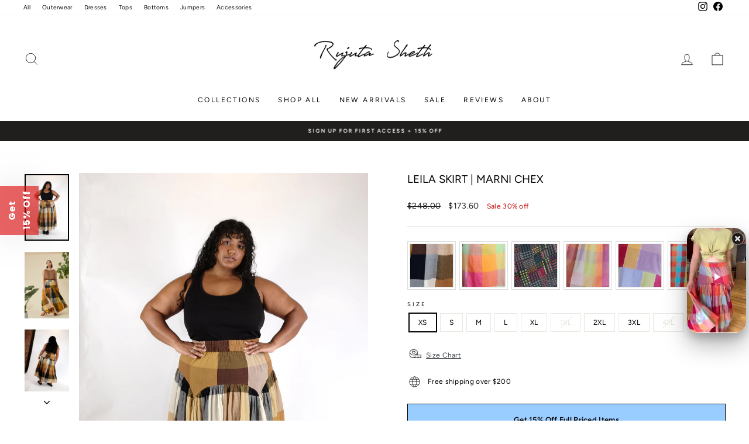

--- FILE ---
content_type: text/css
request_url: https://rujutasheth.com/cdn/shop/t/96/assets/custom-mandasa.css?v=150982694942249038491764446451
body_size: -200
content:
.cart__item-title div{font-weight:700}section.button-list{padding:18px 0;overflow:hidden}section.button-list{position:relative}button.slider-button--prev{background:#f0f0f0;border-radius:50%;display:flex;align-items:center;padding:10px;position:absolute;left:0;top:50%}button.slider-button--next{background:#f0f0f0;border-radius:50%;display:flex;align-items:center;padding:10px;position:absolute;right:0;top:50%}.slider-button--prev svg.icon.icon-caret{transform:rotate(90deg);height:.6rem;width:8px}.slider-button--next svg.icon.icon-caret{transform:rotate(-90deg);width:8px;height:.6rem}.heading__{padding-bottom:0;padding-top:.7rem;font-size:16px;letter-spacing:0px}.pro-rated-img{border-radius:50%}.cta-btn-4{padding:5px}.flex-div_ .slick-list.draggable{padding-left:0!important}.flex-div_ .cta-btn-4{text-align:center;padding:5px;flex:0 0 calc(23.33% + -0rem)}.flex-div_::-webkit-scrollbar{display:none}.page-width.flex-div_{padding-right:0!important}.flex-div_{display:flex;flex-wrap:nowrap;justify-content:space-between;width:100%;position:relative;overflow-x:auto;scroll-snap-type:x mandatory;scroll-behavior:smooth;scroll-padding-left:1.5rem;-webkit-overflow-scrolling:touch;padding:0 5px}.template-collection section.button-list{padding-bottom:0}@media only screen and (max-width: 768px){.button-list .slider-button--prev{display:none}section.button-list{padding:10px 0;overflow:hidden}.button-list .slider-button--next{display:none}.heading__{padding-top:.7rem;font-size:10px}}.btn--notify-me{opacity:1!important;background-color:#37353e!important;color:#fff!important;font-weight:700!important;text-transform:uppercase;border:1px solid #37353E!important;display:block!important;visibility:visible!important;cursor:default!important}
/*# sourceMappingURL=/cdn/shop/t/96/assets/custom-mandasa.css.map?v=150982694942249038491764446451 */


--- FILE ---
content_type: text/javascript
request_url: https://cdn.starapps.studio/apps/vkcl/rujutasheth-com/data.js
body_size: 10490
content:
"use strict";"undefined"==typeof window.starapps_vkcl_data&&(window.starapps_vkcl_data={}),"undefined"==typeof window.starapps_vkcl_data.product_groups&&(window.starapps_vkcl_data.product_groups=[{"id":1018352,"products_preset_id":54591,"collections_swatch":"first_product_image","group_name":"ADDISON JUMPER","option_name":"","collections_preset_id":null,"products_swatch":"custom_swatch","categories_preset_id":54609,"show_all_category":true,"all_category_label":"All","default_category_details":"[{\"category_id\": null, \"category_name\": \"\", \"category_position\": null}]","mobile_products_preset_id":54591,"mobile_products_swatch":"custom_swatch","mobile_collections_preset_id":null,"mobile_collections_swatch":"first_product_image","same_products_preset_for_mobile":true,"same_collections_preset_for_mobile":true,"option_values":[{"id":10174144643387,"option_value":null,"handle":"addison-jumper-mosaic-chex","published":true,"swatch_src":"file","swatch_value":null,"category_id":null,"category_name":"","category_position":null}]},{"id":473046,"products_preset_id":54591,"collections_swatch":"first_product_image","group_name":"ALEXANDRA SHIRT DRESS","option_name":"","collections_preset_id":null,"products_swatch":"custom_swatch","categories_preset_id":54609,"show_all_category":true,"all_category_label":"All","default_category_details":"[{\"category_id\": null, \"category_name\": \"\", \"category_position\": null}]","mobile_products_preset_id":54591,"mobile_products_swatch":"custom_swatch","mobile_collections_preset_id":null,"mobile_collections_swatch":"first_product_image","same_products_preset_for_mobile":true,"same_collections_preset_for_mobile":true,"option_values":[{"id":9928442020155,"option_value":null,"handle":"alexandra-shirt-dress-beacon-stripe-x-chex","published":true,"swatch_src":"file","swatch_value":null,"category_id":null,"category_name":"","category_position":null},{"id":10019922739515,"option_value":null,"handle":"alexandra-shirt-dress-ink-grid-block-print","published":true,"swatch_src":"file","swatch_value":null,"category_id":null,"category_name":"","category_position":null}]},{"id":472426,"products_preset_id":54591,"collections_swatch":"first_product_image","group_name":"ALL DAY JUMPER","option_name":"","collections_preset_id":null,"products_swatch":"custom_swatch","categories_preset_id":54609,"show_all_category":true,"all_category_label":"All","default_category_details":"[{\"category_id\": null, \"category_name\": \"\", \"category_position\": null}]","mobile_products_preset_id":54591,"mobile_products_swatch":"custom_swatch","mobile_collections_preset_id":null,"mobile_collections_swatch":"first_product_image","same_products_preset_for_mobile":true,"same_collections_preset_for_mobile":true,"option_values":[{"id":6689865760846,"option_value":null,"handle":"all-day-jumper-marni-chex","published":true,"swatch_src":"file","swatch_value":null,"category_id":null,"category_name":"","category_position":null},{"id":10049609662779,"option_value":null,"handle":"all-day-jumper-multi-point","published":true,"swatch_src":"file","swatch_value":null,"category_id":null,"category_name":"","category_position":null},{"id":10065661690171,"option_value":null,"handle":"all-day-jumper-indie-chex","published":false,"swatch_src":"file","swatch_value":null,"category_id":null,"category_name":"","category_position":null}]},{"id":473528,"products_preset_id":54591,"collections_swatch":"first_product_image","group_name":"AMELIA DRESS","option_name":"","collections_preset_id":null,"products_swatch":"custom_swatch","categories_preset_id":54609,"show_all_category":true,"all_category_label":"All","default_category_details":"[{\"category_id\": null, \"category_name\": \"\", \"category_position\": null}]","mobile_products_preset_id":54591,"mobile_products_swatch":"custom_swatch","mobile_collections_preset_id":null,"mobile_collections_swatch":"first_product_image","same_products_preset_for_mobile":true,"same_collections_preset_for_mobile":true,"option_values":[{"id":10019920740667,"option_value":null,"handle":"amelia-dress-magnolia-block-print","published":true,"swatch_src":"file","swatch_value":null,"category_id":null,"category_name":"","category_position":null},{"id":10040198529339,"option_value":null,"handle":"amelia-dress-sorbet-point-block-print","published":false,"swatch_src":"file","swatch_value":null,"category_id":null,"category_name":"","category_position":null}]},{"id":473682,"products_preset_id":54591,"collections_swatch":"first_product_image","group_name":"AMIRA TOP","option_name":"","collections_preset_id":null,"products_swatch":"custom_swatch","categories_preset_id":54609,"show_all_category":true,"all_category_label":"All","default_category_details":"[{\"category_id\": null, \"category_name\": \"\", \"category_position\": null}]","mobile_products_preset_id":54591,"mobile_products_swatch":"custom_swatch","mobile_collections_preset_id":null,"mobile_collections_swatch":"first_product_image","same_products_preset_for_mobile":true,"same_collections_preset_for_mobile":true,"option_values":[{"id":9939892928827,"option_value":null,"handle":"amira-top-blackapplique-cream","published":true,"swatch_src":"file","swatch_value":null,"category_id":null,"category_name":"","category_position":null},{"id":10020942610747,"option_value":null,"handle":"amira-top-pacman-block-print","published":true,"swatch_src":"file","swatch_value":null,"category_id":null,"category_name":"","category_position":null}]},{"id":473623,"products_preset_id":54591,"collections_swatch":"first_product_image","group_name":"ANA DRESS","option_name":"","collections_preset_id":null,"products_swatch":"custom_swatch","categories_preset_id":54609,"show_all_category":true,"all_category_label":"All","default_category_details":"[{\"category_id\": null, \"category_name\": \"\", \"category_position\": null}]","mobile_products_preset_id":54591,"mobile_products_swatch":"custom_swatch","mobile_collections_preset_id":null,"mobile_collections_swatch":"first_product_image","same_products_preset_for_mobile":true,"same_collections_preset_for_mobile":true,"option_values":[{"id":9942393225531,"option_value":null,"handle":"ana-dress-illusion-block-print","published":true,"swatch_src":"file","swatch_value":null,"category_id":null,"category_name":"","category_position":null},{"id":10040195744059,"option_value":null,"handle":"ana-dress-sorbet-point-block-print","published":true,"swatch_src":"file","swatch_value":null,"category_id":null,"category_name":"","category_position":null},{"id":10064308863291,"option_value":null,"handle":"ana-dress-tulum-block-print","published":true,"swatch_src":"file","swatch_value":null,"category_id":null,"category_name":"","category_position":null}]},{"id":473047,"products_preset_id":54591,"collections_swatch":"first_product_image","group_name":"ANDY SHIRT","option_name":"","collections_preset_id":null,"products_swatch":"custom_swatch","categories_preset_id":54609,"show_all_category":true,"all_category_label":"All","default_category_details":"[{\"category_id\": null, \"category_name\": \"\", \"category_position\": null}]","mobile_products_preset_id":54591,"mobile_products_swatch":"custom_swatch","mobile_collections_preset_id":null,"mobile_collections_swatch":"first_product_image","same_products_preset_for_mobile":true,"same_collections_preset_for_mobile":true,"option_values":[{"id":9928448672059,"option_value":null,"handle":"andy-shirt-beacon-stripe-x-chex","published":false,"swatch_src":"file","swatch_value":null,"category_id":null,"category_name":"","category_position":null},{"id":10020940775739,"option_value":null,"handle":"andy-shirt-hudson-stripe-x-chex","published":false,"swatch_src":"file","swatch_value":null,"category_id":null,"category_name":"","category_position":null}]},{"id":472668,"products_preset_id":54591,"collections_swatch":"first_product_image","group_name":"ARLO SHIRT","option_name":"","collections_preset_id":null,"products_swatch":"custom_swatch","categories_preset_id":54609,"show_all_category":true,"all_category_label":"All","default_category_details":"[{\"category_id\": null, \"category_name\": \"\", \"category_position\": null}]","mobile_products_preset_id":54591,"mobile_products_swatch":"custom_swatch","mobile_collections_preset_id":null,"mobile_collections_swatch":"first_product_image","same_products_preset_for_mobile":true,"same_collections_preset_for_mobile":true,"option_values":[{"id":10040209932603,"option_value":null,"handle":"arlo-shirt-quilt-floral","published":true,"swatch_src":"file","swatch_value":null,"category_id":null,"category_name":"","category_position":null},{"id":10065660084539,"option_value":null,"handle":"arlo-shirt-pottery-block-print","published":true,"swatch_src":"file","swatch_value":null,"category_id":null,"category_name":"","category_position":null}]},{"id":355957,"products_preset_id":54591,"collections_swatch":"first_product_image","group_name":"ARTIST SHIRT","option_name":"","collections_preset_id":null,"products_swatch":"custom_swatch","categories_preset_id":54609,"show_all_category":true,"all_category_label":"All","default_category_details":"[{\"category_id\": null, \"category_name\": \"\", \"category_position\": null}]","mobile_products_preset_id":54591,"mobile_products_swatch":"custom_swatch","mobile_collections_preset_id":null,"mobile_collections_swatch":"first_product_image","same_products_preset_for_mobile":true,"same_collections_preset_for_mobile":true,"option_values":[{"id":10138928939323,"option_value":"","handle":"artist-shirt-ivory-multi","published":true,"swatch_src":"file","swatch_value":null,"category_id":null,"category_name":"","category_position":null},{"id":10138951287099,"option_value":"","handle":"artist-shirt-mono-chex-x-hibiscus-grid","published":true,"swatch_src":"file","swatch_value":null,"category_id":null,"category_name":"","category_position":null}]},{"id":496240,"products_preset_id":54591,"collections_swatch":"first_product_image","group_name":"ASTRID JACKET","option_name":null,"collections_preset_id":null,"products_swatch":"custom_swatch","categories_preset_id":54609,"show_all_category":true,"all_category_label":"All","default_category_details":"[{\"category_id\": null, \"category_name\": \"\", \"category_position\": null}]","mobile_products_preset_id":54591,"mobile_products_swatch":"custom_swatch","mobile_collections_preset_id":null,"mobile_collections_swatch":"first_product_image","same_products_preset_for_mobile":true,"same_collections_preset_for_mobile":true,"option_values":[{"id":9940070203707,"option_value":"","handle":"astrid-jacket-garden-mosaic","published":true,"swatch_src":"file","swatch_value":null,"category_id":null,"category_name":"","category_position":null},{"id":10137830588731,"option_value":"","handle":"astrid-jacket-classic-grid","published":true,"swatch_src":"file","swatch_value":null,"category_id":null,"category_name":"","category_position":null},{"id":10140447375675,"option_value":"","handle":"astrid-jacket-breeze-applique","published":false,"swatch_src":"color","swatch_value":"#E6D9CC","category_id":null,"category_name":"","category_position":null},{"id":10140449046843,"option_value":"","handle":"astrid-jacket-starlight-embroidery","published":true,"swatch_src":"file","swatch_value":null,"category_id":null,"category_name":"","category_position":null}]},{"id":473844,"products_preset_id":54591,"collections_swatch":"first_product_image","group_name":"ATHENA DRESS","option_name":"","collections_preset_id":null,"products_swatch":"custom_swatch","categories_preset_id":54609,"show_all_category":true,"all_category_label":"All","default_category_details":"[{\"category_id\": null, \"category_name\": \"\", \"category_position\": null}]","mobile_products_preset_id":54591,"mobile_products_swatch":"custom_swatch","mobile_collections_preset_id":null,"mobile_collections_swatch":"first_product_image","same_products_preset_for_mobile":true,"same_collections_preset_for_mobile":true,"option_values":[{"id":10019889578299,"option_value":null,"handle":"athena-dress-hudson-stripe-x-chex","published":true,"swatch_src":"file","swatch_value":null,"category_id":null,"category_name":"","category_position":null},{"id":10020941201723,"option_value":null,"handle":"athena-dress-pacman-block-print","published":true,"swatch_src":"file","swatch_value":null,"category_id":null,"category_name":"","category_position":null}]},{"id":473337,"products_preset_id":54591,"collections_swatch":"first_product_image","group_name":"AUSTIN PANTS","option_name":"","collections_preset_id":null,"products_swatch":"custom_swatch","categories_preset_id":54609,"show_all_category":true,"all_category_label":"All","default_category_details":"[{\"category_id\": null, \"category_name\": \"\", \"category_position\": null}]","mobile_products_preset_id":54591,"mobile_products_swatch":"custom_swatch","mobile_collections_preset_id":null,"mobile_collections_swatch":"first_product_image","same_products_preset_for_mobile":true,"same_collections_preset_for_mobile":true,"option_values":[{"id":9681621549371,"option_value":null,"handle":"austin-pants-minty-stripe","published":false,"swatch_src":"color","swatch_value":"#4db6ac","category_id":null,"category_name":"","category_position":null},{"id":9760071844155,"option_value":null,"handle":"austin-pants-mirage-block-print","published":false,"swatch_src":"color","swatch_value":"#6B3B8A","category_id":null,"category_name":"","category_position":null},{"id":10040200954171,"option_value":null,"handle":"austin-pants-sorbet-point","published":false,"swatch_src":"file","swatch_value":null,"category_id":null,"category_name":"","category_position":null}]},{"id":1013775,"products_preset_id":54591,"collections_swatch":"first_product_image","group_name":"BARNEY TRENCH COAT","option_name":"","collections_preset_id":null,"products_swatch":"custom_swatch","categories_preset_id":54609,"show_all_category":true,"all_category_label":"All","default_category_details":"[{\"category_id\": null, \"category_name\": \"\", \"category_position\": null}]","mobile_products_preset_id":54591,"mobile_products_swatch":"custom_swatch","mobile_collections_preset_id":null,"mobile_collections_swatch":"first_product_image","same_products_preset_for_mobile":true,"same_collections_preset_for_mobile":true,"option_values":[{"id":8843740578107,"option_value":"","handle":"barney-trench-golden-auroa","published":false,"swatch_src":"color","swatch_value":"#D4AF37","category_id":null,"category_name":"","category_position":null},{"id":9826413117755,"option_value":"","handle":"barney-trench-golden-aura-copy","published":false,"swatch_src":"color","swatch_value":"#b28c3a","category_id":null,"category_name":"","category_position":null},{"id":10174099128635,"option_value":"","handle":"barney-trench-kulfi-chex","published":true,"swatch_src":"file","swatch_value":null,"category_id":null,"category_name":"","category_position":null},{"id":10188841746747,"option_value":"","handle":"barney-trench-heritage-chex","published":true,"swatch_src":"file","swatch_value":null,"category_id":null,"category_name":"","category_position":null}]},{"id":494757,"products_preset_id":54591,"collections_swatch":"first_product_image","group_name":"BASIC TOP","option_name":"","collections_preset_id":null,"products_swatch":"custom_swatch","categories_preset_id":54609,"show_all_category":true,"all_category_label":"All","default_category_details":"[{\"category_id\": null, \"category_name\": \"\", \"category_position\": null}]","mobile_products_preset_id":54591,"mobile_products_swatch":"custom_swatch","mobile_collections_preset_id":null,"mobile_collections_swatch":"first_product_image","same_products_preset_for_mobile":true,"same_collections_preset_for_mobile":true,"option_values":[{"id":6689859960910,"option_value":null,"handle":"basic-top-lilac","published":true,"swatch_src":"file","swatch_value":null,"category_id":null,"category_name":"","category_position":null},{"id":6693115101262,"option_value":null,"handle":"basic-top","published":true,"swatch_src":"file","swatch_value":null,"category_id":null,"category_name":"","category_position":null},{"id":10065660510523,"option_value":null,"handle":"basic-top-pottery-block-print","published":false,"swatch_src":"file","swatch_value":null,"category_id":null,"category_name":"","category_position":null}]},{"id":499046,"products_preset_id":54591,"collections_swatch":"first_product_image","group_name":"BAZAAR DRESS","option_name":"","collections_preset_id":null,"products_swatch":"custom_swatch","categories_preset_id":54609,"show_all_category":true,"all_category_label":"All","default_category_details":"[{\"category_id\": null, \"category_name\": \"\", \"category_position\": null}]","mobile_products_preset_id":54591,"mobile_products_swatch":"custom_swatch","mobile_collections_preset_id":null,"mobile_collections_swatch":"first_product_image","same_products_preset_for_mobile":true,"same_collections_preset_for_mobile":true,"option_values":[{"id":9942543827259,"option_value":null,"handle":"bazaar-dress-black-applique","published":true,"swatch_src":"file","swatch_value":null,"category_id":null,"category_name":"","category_position":null},{"id":10049610645819,"option_value":null,"handle":"bazaar-dress-sage-applique","published":false,"swatch_src":"file","swatch_value":null,"category_id":null,"category_name":"","category_position":null}]},{"id":246325727,"products_preset_id":54591,"collections_swatch":"first_product_image","group_name":"BEDFORD BLOUSE","option_name":null,"collections_preset_id":null,"products_swatch":"custom_swatch","categories_preset_id":54609,"show_all_category":true,"all_category_label":"All","default_category_details":"[{\"category_id\": null, \"category_name\": \"\", \"category_position\": null}]","mobile_products_preset_id":54591,"mobile_products_swatch":"custom_swatch","mobile_collections_preset_id":null,"mobile_collections_swatch":"first_product_image","same_products_preset_for_mobile":true,"same_collections_preset_for_mobile":true,"option_values":[{"id":10188831850811,"option_value":"Rose Chex","handle":"bedford-blouse-rose-chex","published":true,"swatch_src":"file","swatch_value":null,"category_id":null,"category_name":"","category_position":null}]},{"id":1018350,"products_preset_id":54591,"collections_swatch":"first_product_image","group_name":"BILLIE PANT","option_name":"","collections_preset_id":null,"products_swatch":"custom_swatch","categories_preset_id":54609,"show_all_category":true,"all_category_label":"All","default_category_details":"[{\"category_id\": null, \"category_name\": \"\", \"category_position\": null}]","mobile_products_preset_id":54591,"mobile_products_swatch":"custom_swatch","mobile_collections_preset_id":null,"mobile_collections_swatch":"first_product_image","same_products_preset_for_mobile":true,"same_collections_preset_for_mobile":true,"option_values":[{"id":10174146052411,"option_value":"","handle":"billie-pants-sprint-print","published":true,"swatch_src":"file","swatch_value":null,"category_id":null,"category_name":"","category_position":null},{"id":10175952355643,"option_value":"","handle":"billie-pants-mono-chex","published":false,"swatch_src":"color","swatch_value":null,"category_id":null,"category_name":"","category_position":null},{"id":10137709412667,"option_value":"","handle":"billie-pants-orchard-chex","published":false,"swatch_src":"color","swatch_value":null,"category_id":null,"category_name":"","category_position":null},{"id":10187085447483,"option_value":"","handle":"billie-pants-bouquet-jacquard","published":true,"swatch_src":"file","swatch_value":null,"category_id":null,"category_name":"","category_position":null},{"id":10188829163835,"option_value":null,"handle":"billie-pants-mocha-chex","published":true,"swatch_src":"file","swatch_value":null,"category_id":null,"category_name":"","category_position":null}]},{"id":473194,"products_preset_id":54591,"collections_swatch":"first_product_image","group_name":"BLOOM SHIRT","option_name":"","collections_preset_id":null,"products_swatch":"custom_swatch","categories_preset_id":54609,"show_all_category":true,"all_category_label":"All","default_category_details":"[{\"category_id\": null, \"category_name\": \"\", \"category_position\": null}]","mobile_products_preset_id":54591,"mobile_products_swatch":"custom_swatch","mobile_collections_preset_id":null,"mobile_collections_swatch":"first_product_image","same_products_preset_for_mobile":true,"same_collections_preset_for_mobile":true,"option_values":[{"id":10064350413115,"option_value":null,"handle":"bloom-shirt-tulum-print","published":false,"swatch_src":"file","swatch_value":null,"category_id":null,"category_name":"","category_position":null}]},{"id":534406,"products_preset_id":54591,"collections_swatch":"first_product_image","group_name":"BODHI JACKET","option_name":"","collections_preset_id":null,"products_swatch":"custom_swatch","categories_preset_id":54609,"show_all_category":true,"all_category_label":"All","default_category_details":"[{\"category_id\": null, \"category_name\": \"\", \"category_position\": null}]","mobile_products_preset_id":54591,"mobile_products_swatch":"custom_swatch","mobile_collections_preset_id":null,"mobile_collections_swatch":"first_product_image","same_products_preset_for_mobile":true,"same_collections_preset_for_mobile":true,"option_values":[{"id":10138140901691,"option_value":null,"handle":"bodhi-jacket-courtyard-print","published":true,"swatch_src":"file","swatch_value":null,"category_id":null,"category_name":"","category_position":null}]},{"id":469063,"products_preset_id":54591,"collections_swatch":"first_product_image","group_name":"BORA DRESS","option_name":"","collections_preset_id":null,"products_swatch":"custom_swatch","categories_preset_id":54609,"show_all_category":true,"all_category_label":"All","default_category_details":"[{\"category_id\": null, \"category_name\": \"\", \"category_position\": null}]","mobile_products_preset_id":54591,"mobile_products_swatch":"custom_swatch","mobile_collections_preset_id":null,"mobile_collections_swatch":"first_product_image","same_products_preset_for_mobile":true,"same_collections_preset_for_mobile":true,"option_values":[{"id":9956326310203,"option_value":null,"handle":"josie-dress-multi-chex","published":true,"swatch_src":"file","swatch_value":null,"category_id":null,"category_name":"","category_position":null}]},{"id":473163,"products_preset_id":54591,"collections_swatch":"first_product_image","group_name":"CABO DRESS","option_name":"","collections_preset_id":null,"products_swatch":"custom_swatch","categories_preset_id":54609,"show_all_category":true,"all_category_label":"All","default_category_details":"[{\"category_id\": null, \"category_name\": \"\", \"category_position\": null}]","mobile_products_preset_id":54591,"mobile_products_swatch":"custom_swatch","mobile_collections_preset_id":null,"mobile_collections_swatch":"first_product_image","same_products_preset_for_mobile":true,"same_collections_preset_for_mobile":true,"option_values":[{"id":9928473018683,"option_value":null,"handle":"cabo-dress-beaconstripe-chex","published":false,"swatch_src":"file","swatch_value":null,"category_id":null,"category_name":"","category_position":null},{"id":9939465306427,"option_value":null,"handle":"cabo-dress-illusion-block-print","published":true,"swatch_src":"file","swatch_value":null,"category_id":null,"category_name":"","category_position":null}]},{"id":473931,"products_preset_id":54591,"collections_swatch":"first_product_image","group_name":"CAMILA SHIRT","option_name":"","collections_preset_id":null,"products_swatch":"custom_swatch","categories_preset_id":54609,"show_all_category":true,"all_category_label":"All","default_category_details":"[{\"category_id\": null, \"category_name\": \"\", \"category_position\": null}]","mobile_products_preset_id":54591,"mobile_products_swatch":"custom_swatch","mobile_collections_preset_id":null,"mobile_collections_swatch":"first_product_image","same_products_preset_for_mobile":true,"same_collections_preset_for_mobile":true,"option_values":[{"id":9942497329467,"option_value":null,"handle":"camila-shirt-mist-chex","published":false,"swatch_src":"file","swatch_value":null,"category_id":null,"category_name":"","category_position":null},{"id":10064326132027,"option_value":null,"handle":"camila-shirt-tulum-print","published":true,"swatch_src":"file","swatch_value":null,"category_id":null,"category_name":"","category_position":null}]},{"id":473168,"products_preset_id":54591,"collections_swatch":"first_product_image","group_name":"CARMEN SKIRT","option_name":"","collections_preset_id":null,"products_swatch":"custom_swatch","categories_preset_id":54609,"show_all_category":true,"all_category_label":"All","default_category_details":"[{\"category_id\": null, \"category_name\": \"\", \"category_position\": null}]","mobile_products_preset_id":54591,"mobile_products_swatch":"custom_swatch","mobile_collections_preset_id":null,"mobile_collections_swatch":"first_product_image","same_products_preset_for_mobile":true,"same_collections_preset_for_mobile":true,"option_values":[{"id":9942178070843,"option_value":null,"handle":"carmen-skirt-beacon-chex","published":true,"swatch_src":"file","swatch_value":null,"category_id":null,"category_name":"","category_position":null},{"id":10021046878523,"option_value":null,"handle":"carmen-skirt-rose","published":false,"swatch_src":"file","swatch_value":null,"category_id":null,"category_name":"","category_position":null}]},{"id":502159,"products_preset_id":54591,"collections_swatch":"first_product_image","group_name":"CARMEN VEST","option_name":"","collections_preset_id":null,"products_swatch":"custom_swatch","categories_preset_id":54609,"show_all_category":true,"all_category_label":"All","default_category_details":"[{\"category_id\": null, \"category_name\": \"\", \"category_position\": null}]","mobile_products_preset_id":54591,"mobile_products_swatch":"custom_swatch","mobile_collections_preset_id":null,"mobile_collections_swatch":"first_product_image","same_products_preset_for_mobile":true,"same_collections_preset_for_mobile":true,"option_values":[{"id":9942372090171,"option_value":null,"handle":"carmen-vest-beacon-chex","published":true,"swatch_src":"file","swatch_value":null,"category_id":null,"category_name":"","category_position":null},{"id":10020981670203,"option_value":null,"handle":"carmen-vest-garden-mosaic","published":true,"swatch_src":"file","swatch_value":null,"category_id":null,"category_name":"","category_position":null}]},{"id":1018353,"products_preset_id":54591,"collections_swatch":"first_product_image","group_name":"CARO JUMPSUIT","option_name":"","collections_preset_id":null,"products_swatch":"custom_swatch","categories_preset_id":54609,"show_all_category":true,"all_category_label":"All","default_category_details":"[{\"category_id\": null, \"category_name\": \"\", \"category_position\": null}]","mobile_products_preset_id":54591,"mobile_products_swatch":"custom_swatch","mobile_collections_preset_id":null,"mobile_collections_swatch":"first_product_image","same_products_preset_for_mobile":true,"same_collections_preset_for_mobile":true,"option_values":[{"id":10174098047291,"option_value":null,"handle":"caro-jumper-courtyard-berry","published":true,"swatch_src":"file","swatch_value":null,"category_id":null,"category_name":"","category_position":null},{"id":10174149263675,"option_value":null,"handle":"caro-jumper-galaxy-chex","published":true,"swatch_src":"file","swatch_value":null,"category_id":null,"category_name":"","category_position":null}]},{"id":507575,"products_preset_id":54591,"collections_swatch":"first_product_image","group_name":"CECE TRENCH","option_name":"","collections_preset_id":null,"products_swatch":"custom_swatch","categories_preset_id":54609,"show_all_category":true,"all_category_label":"All","default_category_details":"[{\"category_id\": null, \"category_name\": \"\", \"category_position\": null}]","mobile_products_preset_id":54591,"mobile_products_swatch":"custom_swatch","mobile_collections_preset_id":null,"mobile_collections_swatch":"first_product_image","same_products_preset_for_mobile":true,"same_collections_preset_for_mobile":true,"option_values":[{"id":9678233403707,"option_value":null,"handle":"cece-trench-lattice-chex","published":false,"swatch_src":"file","swatch_value":null,"category_id":null,"category_name":"","category_position":null},{"id":9678307066171,"option_value":null,"handle":"cece-trench-madras-chex","published":false,"swatch_src":"file","swatch_value":null,"category_id":null,"category_name":"","category_position":null}]},{"id":1018351,"products_preset_id":54591,"collections_swatch":"first_product_image","group_name":"CHELSEA REVERSIBLE COAT","option_name":"","collections_preset_id":null,"products_swatch":"custom_swatch","categories_preset_id":54609,"show_all_category":true,"all_category_label":"All","default_category_details":"[{\"category_id\": null, \"category_name\": \"\", \"category_position\": null}]","mobile_products_preset_id":54591,"mobile_products_swatch":"custom_swatch","mobile_collections_preset_id":null,"mobile_collections_swatch":"first_product_image","same_products_preset_for_mobile":true,"same_collections_preset_for_mobile":true,"option_values":[{"id":10174155391291,"option_value":"","handle":"chelsea-reversible-coat-flora-x-noir","published":true,"swatch_src":"file","swatch_value":null,"category_id":null,"category_name":"","category_position":null},{"id":10188837486907,"option_value":"","handle":"chelsea-reversible-coat-mocha-chex-x-mosaic-chex","published":false,"swatch_src":"file","swatch_value":null,"category_id":null,"category_name":"","category_position":null}]},{"id":1013743,"products_preset_id":54591,"collections_swatch":"first_product_image","group_name":"CIRCA DRESS","option_name":"","collections_preset_id":null,"products_swatch":"custom_swatch","categories_preset_id":54609,"show_all_category":true,"all_category_label":"All","default_category_details":"[{\"category_id\": null, \"category_name\": \"\", \"category_position\": null}]","mobile_products_preset_id":54591,"mobile_products_swatch":"custom_swatch","mobile_collections_preset_id":null,"mobile_collections_swatch":"first_product_image","same_products_preset_for_mobile":true,"same_collections_preset_for_mobile":true,"option_values":[{"id":10174161158459,"option_value":null,"handle":"circa-dress-sprint-print","published":true,"swatch_src":"file","swatch_value":null,"category_id":null,"category_name":"","category_position":null},{"id":10174167220539,"option_value":null,"handle":"circa-dress-beam-grid","published":true,"swatch_src":"file","swatch_value":null,"category_id":null,"category_name":"","category_position":null}]},{"id":507577,"products_preset_id":54591,"collections_swatch":"first_product_image","group_name":"COLLAGE PANTS","option_name":"","collections_preset_id":null,"products_swatch":"custom_swatch","categories_preset_id":54609,"show_all_category":true,"all_category_label":"All","default_category_details":"[{\"category_id\": null, \"category_name\": \"\", \"category_position\": null}]","mobile_products_preset_id":54591,"mobile_products_swatch":"custom_swatch","mobile_collections_preset_id":null,"mobile_collections_swatch":"first_product_image","same_products_preset_for_mobile":true,"same_collections_preset_for_mobile":true,"option_values":[{"id":10049614479675,"option_value":null,"handle":"collage-pants-sand-patch","published":false,"swatch_src":"file","swatch_value":null,"category_id":null,"category_name":"","category_position":null},{"id":10065659461947,"option_value":null,"handle":"collage-pants-flight-patch","published":false,"swatch_src":"file","swatch_value":null,"category_id":null,"category_name":"","category_position":null}]},{"id":507576,"products_preset_id":54591,"collections_swatch":"first_product_image","group_name":"COMFY JUMPER","option_name":"","collections_preset_id":null,"products_swatch":"custom_swatch","categories_preset_id":54609,"show_all_category":true,"all_category_label":"All","default_category_details":"[{\"category_id\": null, \"category_name\": \"\", \"category_position\": null}]","mobile_products_preset_id":54591,"mobile_products_swatch":"custom_swatch","mobile_collections_preset_id":null,"mobile_collections_swatch":"first_product_image","same_products_preset_for_mobile":true,"same_collections_preset_for_mobile":true,"option_values":[{"id":6816245317710,"option_value":null,"handle":"comfy-jumper-aurora-chex","published":false,"swatch_src":"file","swatch_value":null,"category_id":null,"category_name":"","category_position":null},{"id":8843732484411,"option_value":null,"handle":"comfy-jumper-mono-chex","published":false,"swatch_src":"color","swatch_value":"#000000","category_id":null,"category_name":"","category_position":null},{"id":9681551687995,"option_value":null,"handle":"comfy-jumper-maze-jacquard","published":false,"swatch_src":"color","swatch_value":"#6B5B7B","category_id":null,"category_name":"","category_position":null},{"id":9681546051899,"option_value":null,"handle":"comfy-jumper-aurora-chex-copy","published":true,"swatch_src":"file","swatch_value":null,"category_id":null,"category_name":"","category_position":null}]},{"id":421846547,"products_preset_id":54591,"collections_swatch":"first_product_image","group_name":"COSTA SHIRT","option_name":null,"collections_preset_id":null,"products_swatch":"custom_swatch","categories_preset_id":54609,"show_all_category":true,"all_category_label":"All","default_category_details":"[{\"category_id\": null, \"category_name\": \"\", \"category_position\": null}]","mobile_products_preset_id":54591,"mobile_products_swatch":"custom_swatch","mobile_collections_preset_id":null,"mobile_collections_swatch":"first_product_image","same_products_preset_for_mobile":true,"same_collections_preset_for_mobile":true,"option_values":[{"id":9671423459643,"option_value":null,"handle":"blythe-top-merida-chex-copy","published":false,"swatch_src":null,"swatch_value":null,"category_id":null,"category_name":"","category_position":null},{"id":10140456026427,"option_value":null,"handle":"costa-shirt-bouquet-jacquard","published":false,"swatch_src":"color","swatch_value":"#1E2F4D","category_id":null,"category_name":"","category_position":null},{"id":10140469854523,"option_value":null,"handle":"costa-shirt-iris","published":false,"swatch_src":"color","swatch_value":"#6B2B4A","category_id":null,"category_name":"","category_position":null},{"id":10140471886139,"option_value":null,"handle":"costa-shirt-lime","published":false,"swatch_src":"color","swatch_value":"#A3C93A","category_id":null,"category_name":"","category_position":null},{"id":10140472901947,"option_value":null,"handle":"costa-shirt-nautica","published":true,"swatch_src":"file","swatch_value":null,"category_id":null,"category_name":"","category_position":null}]},{"id":507578,"products_preset_id":54591,"collections_swatch":"first_product_image","group_name":"DAILY SILK TEE","option_name":"","collections_preset_id":null,"products_swatch":"custom_swatch","categories_preset_id":54609,"show_all_category":true,"all_category_label":"All","default_category_details":"[{\"category_id\": null, \"category_name\": \"\", \"category_position\": null}]","mobile_products_preset_id":54591,"mobile_products_swatch":"custom_swatch","mobile_collections_preset_id":null,"mobile_collections_swatch":"first_product_image","same_products_preset_for_mobile":true,"same_collections_preset_for_mobile":true,"option_values":[{"id":9764661985595,"option_value":null,"handle":"daily-silk-tee-sapphire","published":false,"swatch_src":"color","swatch_value":"#2F4F9B","category_id":null,"category_name":"","category_position":null}]},{"id":496727,"products_preset_id":54591,"collections_swatch":"first_product_image","group_name":"DAYNA TOP","option_name":"","collections_preset_id":null,"products_swatch":"custom_swatch","categories_preset_id":54609,"show_all_category":true,"all_category_label":"All","default_category_details":"[{\"category_id\": null, \"category_name\": \"\", \"category_position\": null}]","mobile_products_preset_id":54591,"mobile_products_swatch":"custom_swatch","mobile_collections_preset_id":null,"mobile_collections_swatch":"first_product_image","same_products_preset_for_mobile":true,"same_collections_preset_for_mobile":true,"option_values":[{"id":10137853624635,"option_value":"","handle":"dayna-top-classic-grid","published":true,"swatch_src":"file","swatch_value":null,"category_id":null,"category_name":"","category_position":null},{"id":10174163681595,"option_value":null,"handle":"dayna-top-hibiscus-grid","published":true,"swatch_src":"file","swatch_value":null,"category_id":null,"category_name":"","category_position":null}]},{"id":472516,"products_preset_id":54591,"collections_swatch":"first_product_image","group_name":"ELIZABETH TOP","option_name":"","collections_preset_id":null,"products_swatch":"custom_swatch","categories_preset_id":54609,"show_all_category":true,"all_category_label":"All","default_category_details":"[{\"category_id\": null, \"category_name\": \"\", \"category_position\": null}]","mobile_products_preset_id":54591,"mobile_products_swatch":"custom_swatch","mobile_collections_preset_id":null,"mobile_collections_swatch":"first_product_image","same_products_preset_for_mobile":true,"same_collections_preset_for_mobile":true,"option_values":[{"id":6689863598158,"option_value":null,"handle":"elizabeth-top-marni-chex","published":true,"swatch_src":"file","swatch_value":null,"category_id":null,"category_name":"","category_position":null},{"id":6693122965582,"option_value":null,"handle":"copy-of-elizabeth-top-marni-chex","published":true,"swatch_src":"file","swatch_value":null,"category_id":null,"category_name":"","category_position":null},{"id":8085787967803,"option_value":null,"handle":"elizabeth-top-prism-chex","published":true,"swatch_src":"file","swatch_value":null,"category_id":null,"category_name":"","category_position":null}]},{"id":507580,"products_preset_id":54591,"collections_swatch":"first_product_image","group_name":"ELLA TOP","option_name":"","collections_preset_id":null,"products_swatch":"custom_swatch","categories_preset_id":54609,"show_all_category":true,"all_category_label":"All","default_category_details":"[{\"category_id\": null, \"category_name\": \"\", \"category_position\": null}]","mobile_products_preset_id":54591,"mobile_products_swatch":"custom_swatch","mobile_collections_preset_id":null,"mobile_collections_swatch":"first_product_image","same_products_preset_for_mobile":true,"same_collections_preset_for_mobile":true,"option_values":[{"id":10065658151227,"option_value":null,"handle":"ella-top-watermelon-chex","published":true,"swatch_src":"file","swatch_value":null,"category_id":null,"category_name":"","category_position":null}]},{"id":468691,"products_preset_id":54591,"collections_swatch":"first_product_image","group_name":"EMILY DRESS","option_name":"","collections_preset_id":null,"products_swatch":"custom_swatch","categories_preset_id":54609,"show_all_category":true,"all_category_label":"All","default_category_details":"[{\"category_id\": null, \"category_name\": \"\", \"category_position\": null}]","mobile_products_preset_id":54591,"mobile_products_swatch":"custom_swatch","mobile_collections_preset_id":null,"mobile_collections_swatch":"first_product_image","same_products_preset_for_mobile":true,"same_collections_preset_for_mobile":true,"option_values":[{"id":4586447601742,"option_value":"","handle":"emily-dress-black-white-chex","published":true,"swatch_src":"file","swatch_value":null,"category_id":null,"category_name":"","category_position":null},{"id":6693126963278,"option_value":"","handle":"emily-dress-jupiter-chex","published":true,"swatch_src":"file","swatch_value":null,"category_id":null,"category_name":"","category_position":null},{"id":8284834955579,"option_value":"","handle":"emily-dress-lily-chex","published":false,"swatch_src":"color","swatch_value":"#f7e07a","category_id":null,"category_name":"","category_position":null},{"id":9004121489723,"option_value":"","handle":"emily-dress-taxi-stripes","published":true,"swatch_src":"file","swatch_value":null,"category_id":null,"category_name":"","category_position":null},{"id":10174099718459,"option_value":null,"handle":"emily-dress-kulfi-stripes","published":true,"swatch_src":"file","swatch_value":null,"category_id":null,"category_name":"","category_position":null}]},{"id":507634,"products_preset_id":54591,"collections_swatch":"first_product_image","group_name":"ETTA PANT","option_name":"","collections_preset_id":null,"products_swatch":"custom_swatch","categories_preset_id":54609,"show_all_category":true,"all_category_label":"All","default_category_details":"[{\"category_id\": null, \"category_name\": \"\", \"category_position\": null}]","mobile_products_preset_id":54591,"mobile_products_swatch":"custom_swatch","mobile_collections_preset_id":null,"mobile_collections_swatch":"first_product_image","same_products_preset_for_mobile":true,"same_collections_preset_for_mobile":true,"option_values":[{"id":9003227152699,"option_value":null,"handle":"etta-pant-moonless-night-x-parchment","published":true,"swatch_src":"file","swatch_value":null,"category_id":null,"category_name":"","category_position":null},{"id":9063704265019,"option_value":null,"handle":"etta-pant-parchment-x-toast","published":false,"swatch_src":"color","swatch_value":"#E9E4D4","category_id":null,"category_name":"","category_position":null}]},{"id":534407,"products_preset_id":54591,"collections_swatch":"first_product_image","group_name":"EVE DRESS","option_name":"","collections_preset_id":null,"products_swatch":"custom_swatch","categories_preset_id":54609,"show_all_category":true,"all_category_label":"All","default_category_details":"[{\"category_id\": null, \"category_name\": \"\", \"category_position\": null}]","mobile_products_preset_id":54591,"mobile_products_swatch":"custom_swatch","mobile_collections_preset_id":null,"mobile_collections_swatch":"first_product_image","same_products_preset_for_mobile":true,"same_collections_preset_for_mobile":true,"option_values":[{"id":10138145882427,"option_value":"","handle":"eve-dress-courtyard-print","published":true,"swatch_src":"file","swatch_value":null,"category_id":null,"category_name":"","category_position":null},{"id":10187088036155,"option_value":null,"handle":"eve-dress-halo-night","published":true,"swatch_src":"file","swatch_value":null,"category_id":null,"category_name":"","category_position":null}]},{"id":534399,"products_preset_id":54591,"collections_swatch":"first_product_image","group_name":"FLEUR JACKET","option_name":"","collections_preset_id":null,"products_swatch":"custom_swatch","categories_preset_id":54609,"show_all_category":true,"all_category_label":"All","default_category_details":"[{\"category_id\": null, \"category_name\": \"\", \"category_position\": null}]","mobile_products_preset_id":54591,"mobile_products_swatch":"custom_swatch","mobile_collections_preset_id":null,"mobile_collections_swatch":"first_product_image","same_products_preset_for_mobile":true,"same_collections_preset_for_mobile":true,"option_values":[{"id":10138160136507,"option_value":"","handle":"fleur-jacket-confetti-chex-x-stripes","published":true,"swatch_src":"file","swatch_value":null,"category_id":null,"category_name":"","category_position":null},{"id":10187082400059,"option_value":null,"handle":"fleur-jacket-bouquet-jacquard","published":true,"swatch_src":"file","swatch_value":null,"category_id":null,"category_name":"","category_position":null}]},{"id":468142,"products_preset_id":54591,"collections_swatch":"first_product_image","group_name":"FRIDA PANTS","option_name":"","collections_preset_id":null,"products_swatch":"custom_swatch","categories_preset_id":54609,"show_all_category":true,"all_category_label":"All","default_category_details":"[{\"category_id\": null, \"category_name\": \"\", \"category_position\": null}]","mobile_products_preset_id":54591,"mobile_products_swatch":"custom_swatch","mobile_collections_preset_id":null,"mobile_collections_swatch":"first_product_image","same_products_preset_for_mobile":true,"same_collections_preset_for_mobile":true,"option_values":[{"id":4586466574414,"option_value":"","handle":"frida-pants-black-white-chex","published":true,"swatch_src":"file","swatch_value":null,"category_id":null,"category_name":"","category_position":null},{"id":4586476798030,"option_value":"","handle":"frida-pants-multi-chex","published":true,"swatch_src":"file","swatch_value":null,"category_id":null,"category_name":"","category_position":null},{"id":6813214310478,"option_value":"","handle":"frida-pants-strike-chex-x-strike-stripe","published":true,"swatch_src":"file","swatch_value":null,"category_id":null,"category_name":"","category_position":null},{"id":6835717079118,"option_value":"","handle":"frida-pants-aurora-chex","published":false,"swatch_src":"file","swatch_value":null,"category_id":null,"category_name":"","category_position":null},{"id":8085898887483,"option_value":"","handle":"frida-pants-prism-chex","published":true,"swatch_src":"file","swatch_value":null,"category_id":null,"category_name":"","category_position":null},{"id":8085915205947,"option_value":"","handle":"frida-pants-night-rubix-print","published":true,"swatch_src":"file","swatch_value":null,"category_id":null,"category_name":"","category_position":null},{"id":8945652924731,"option_value":"","handle":"frida-pants-marni-chex","published":true,"swatch_src":"file","swatch_value":null,"category_id":null,"category_name":"","category_position":null},{"id":9290295247163,"option_value":"","handle":"frida-pant-aura-chex","published":true,"swatch_src":"file","swatch_value":null,"category_id":null,"category_name":"","category_position":null},{"id":9678291894587,"option_value":"","handle":"frida-pant-lavander-feild-stripe","published":false,"swatch_src":"color","swatch_value":"#6B2A5B","category_id":null,"category_name":"","category_position":null},{"id":9817338577211,"option_value":"","handle":"frida-pant-firefly","published":true,"swatch_src":"file","swatch_value":null,"category_id":null,"category_name":"","category_position":null},{"id":9912115298619,"option_value":"","handle":"frida-pant-lovebird-chex","published":true,"swatch_src":"file","swatch_value":null,"category_id":null,"category_name":"","category_position":null},{"id":10015406293307,"option_value":"","handle":"frida-pant-mist-chex","published":true,"swatch_src":"file","swatch_value":null,"category_id":null,"category_name":"","category_position":null},{"id":10019909501243,"option_value":"","handle":"frida-pants-magnolia-block-print","published":false,"swatch_src":"file","swatch_value":null,"category_id":null,"category_name":"","category_position":null},{"id":10040222482747,"option_value":"","handle":"frida-pants-postcard-stripe-x-chex","published":true,"swatch_src":"file","swatch_value":null,"category_id":null,"category_name":"","category_position":null},{"id":10174100308283,"option_value":"","handle":"frida-pants-kulfi-chex-x-stripes","published":true,"swatch_src":"file","swatch_value":null,"category_id":null,"category_name":"","category_position":null},{"id":10174150738235,"option_value":"","handle":"frida-pants-mosaic-chex","published":true,"swatch_src":"file","swatch_value":null,"category_id":null,"category_name":"","category_position":null},{"id":10188827918651,"option_value":null,"handle":"frida-pants-mocha-chex-x-stripes","published":true,"swatch_src":"file","swatch_value":null,"category_id":null,"category_name":"","category_position":null}]},{"id":477897,"products_preset_id":54591,"collections_swatch":"first_product_image","group_name":"FRIDA SKORT","option_name":"","collections_preset_id":null,"products_swatch":"custom_swatch","categories_preset_id":54609,"show_all_category":true,"all_category_label":"All","default_category_details":"[{\"category_id\": null, \"category_name\": \"\", \"category_position\": null}]","mobile_products_preset_id":54591,"mobile_products_swatch":"custom_swatch","mobile_collections_preset_id":null,"mobile_collections_swatch":"first_product_image","same_products_preset_for_mobile":true,"same_collections_preset_for_mobile":true,"option_values":[{"id":10019906093371,"option_value":null,"handle":"frida-skort-hudson-stripe-x-chex","published":true,"swatch_src":"file","swatch_value":null,"category_id":null,"category_name":"","category_position":null},{"id":10049607598395,"option_value":null,"handle":"frida-skort-postcard-stripe-x-chex","published":false,"swatch_src":"file","swatch_value":null,"category_id":null,"category_name":"","category_position":null}]},{"id":468483,"products_preset_id":54591,"collections_swatch":"first_product_image","group_name":"GEMA TIER DRESS","option_name":"","collections_preset_id":null,"products_swatch":"custom_swatch","categories_preset_id":54609,"show_all_category":true,"all_category_label":"All","default_category_details":"[{\"category_id\": null, \"category_name\": \"\", \"category_position\": null}]","mobile_products_preset_id":54591,"mobile_products_swatch":"custom_swatch","mobile_collections_preset_id":null,"mobile_collections_swatch":"first_product_image","same_products_preset_for_mobile":true,"same_collections_preset_for_mobile":true,"option_values":[{"id":4586452254798,"option_value":null,"handle":"gema-tier-dress-multi-chex","published":true,"swatch_src":"file","swatch_value":null,"category_id":null,"category_name":"","category_position":null}]},{"id":326697046,"products_preset_id":54591,"collections_swatch":"first_product_image","group_name":"GILDED BOW","option_name":null,"collections_preset_id":null,"products_swatch":"custom_swatch","categories_preset_id":54609,"show_all_category":true,"all_category_label":"All","default_category_details":"[{\"category_id\": null, \"category_name\": \"\", \"category_position\": null}]","mobile_products_preset_id":54591,"mobile_products_swatch":"custom_swatch","mobile_collections_preset_id":null,"mobile_collections_swatch":"first_product_image","same_products_preset_for_mobile":true,"same_collections_preset_for_mobile":true,"option_values":[{"id":10212027302203,"option_value":null,"handle":"gilded-bow-nickel","published":true,"swatch_src":"file","swatch_value":null,"category_id":null,"category_name":"","category_position":null},{"id":10212027400507,"option_value":null,"handle":"gilded-bow-bronze","published":true,"swatch_src":"file","swatch_value":null,"category_id":null,"category_name":"","category_position":null},{"id":10212027629883,"option_value":null,"handle":"gilded-bow-cooper","published":true,"swatch_src":"file","swatch_value":null,"category_id":null,"category_name":"","category_position":null},{"id":10212028154171,"option_value":null,"handle":"gilded-bow-silver","published":true,"swatch_src":"file","swatch_value":null,"category_id":null,"category_name":"","category_position":null},{"id":10212028514619,"option_value":null,"handle":"gilded-bow-gold","published":true,"swatch_src":"file","swatch_value":null,"category_id":null,"category_name":"","category_position":null}]},{"id":472551,"products_preset_id":54591,"collections_swatch":"first_product_image","group_name":"GOA SLIP MAXI DRESS","option_name":"","collections_preset_id":null,"products_swatch":"custom_swatch","categories_preset_id":54609,"show_all_category":true,"all_category_label":"All","default_category_details":"[{\"category_id\": null, \"category_name\": \"\", \"category_position\": null}]","mobile_products_preset_id":54591,"mobile_products_swatch":"custom_swatch","mobile_collections_preset_id":null,"mobile_collections_swatch":"first_product_image","same_products_preset_for_mobile":true,"same_collections_preset_for_mobile":true,"option_values":[{"id":9057109344571,"option_value":null,"handle":"goa-slip-maxi-dress-marni-chex-1","published":true,"swatch_src":"file","swatch_value":null,"category_id":null,"category_name":"","category_position":null},{"id":9684486816059,"option_value":null,"handle":"goa-slip-max-dress-merida-chex-copy","published":true,"swatch_src":"file","swatch_value":null,"category_id":null,"category_name":"","category_position":null}]},{"id":507877,"products_preset_id":54591,"collections_swatch":"first_product_image","group_name":"HALF WRAP PANT","option_name":"","collections_preset_id":null,"products_swatch":"custom_swatch","categories_preset_id":54609,"show_all_category":true,"all_category_label":"All","default_category_details":"[{\"category_id\": null, \"category_name\": \"\", \"category_position\": null}]","mobile_products_preset_id":54591,"mobile_products_swatch":"custom_swatch","mobile_collections_preset_id":null,"mobile_collections_swatch":"first_product_image","same_products_preset_for_mobile":true,"same_collections_preset_for_mobile":true,"option_values":[{"id":10137703940411,"option_value":"","handle":"half-wrap-pant-chestnut-chex","published":true,"swatch_src":"file","swatch_value":null,"category_id":null,"category_name":"","category_position":null},{"id":10174148903227,"option_value":null,"handle":"half-wrap-pant-galaxy-chex","published":true,"swatch_src":"file","swatch_value":null,"category_id":null,"category_name":"","category_position":null}]},{"id":507878,"products_preset_id":54591,"collections_swatch":"first_product_image","group_name":"HARPER SHIRT DRESS","option_name":"","collections_preset_id":null,"products_swatch":"custom_swatch","categories_preset_id":54609,"show_all_category":true,"all_category_label":"All","default_category_details":"[{\"category_id\": null, \"category_name\": \"\", \"category_position\": null}]","mobile_products_preset_id":54591,"mobile_products_swatch":"custom_swatch","mobile_collections_preset_id":null,"mobile_collections_swatch":"first_product_image","same_products_preset_for_mobile":true,"same_collections_preset_for_mobile":true,"option_values":[{"id":8085475262779,"option_value":null,"handle":"harper-shirt-dress-spruce","published":true,"swatch_src":"color","swatch_value":"#c46210","category_id":null,"category_name":"","category_position":null},{"id":9871311569211,"option_value":null,"handle":"harper-shirt-dress-black","published":true,"swatch_src":"color","swatch_value":"#000000","category_id":null,"category_name":"","category_position":null}]},{"id":324701483,"products_preset_id":54591,"collections_swatch":"first_product_image","group_name":"HERITAGE JACKET","option_name":null,"collections_preset_id":null,"products_swatch":"custom_swatch","categories_preset_id":54609,"show_all_category":true,"all_category_label":"All","default_category_details":"[{\"category_id\": null, \"category_name\": \"\", \"category_position\": null}]","mobile_products_preset_id":54591,"mobile_products_swatch":"custom_swatch","mobile_collections_preset_id":null,"mobile_collections_swatch":"first_product_image","same_products_preset_for_mobile":true,"same_collections_preset_for_mobile":true,"option_values":[{"id":10212020126011,"option_value":"","handle":"valley-jacket-neel-copy","published":false,"swatch_src":"file","swatch_value":null,"category_id":null,"category_name":"","category_position":null},{"id":10212020388155,"option_value":"","handle":"heritage-jacket-002","published":false,"swatch_src":"file","swatch_value":null,"category_id":null,"category_name":"","category_position":null},{"id":10212020420923,"option_value":"","handle":"heritage-jacket-003","published":false,"swatch_src":"file","swatch_value":null,"category_id":null,"category_name":"","category_position":null},{"id":10212020781371,"option_value":"","handle":"heritage-jacket-004","published":false,"swatch_src":"file","swatch_value":null,"category_id":null,"category_name":"","category_position":null},{"id":10212021109051,"option_value":"","handle":"heritage-jacket-005","published":false,"swatch_src":"file","swatch_value":null,"category_id":null,"category_name":"","category_position":null},{"id":10212021207355,"option_value":"","handle":"heritage-jacket-006","published":false,"swatch_src":"file","swatch_value":null,"category_id":null,"category_name":"","category_position":null},{"id":10212021305659,"option_value":"","handle":"heritage-jacket-007","published":false,"swatch_src":"file","swatch_value":null,"category_id":null,"category_name":"","category_position":null},{"id":10212021535035,"option_value":"","handle":"heritage-jacket-008","published":false,"swatch_src":"file","swatch_value":null,"category_id":null,"category_name":"","category_position":null},{"id":10212021567803,"option_value":"","handle":"heritage-jacket-009","published":false,"swatch_src":"file","swatch_value":null,"category_id":null,"category_name":"","category_position":null},{"id":10212022190395,"option_value":"","handle":"heritage-jacket-010","published":false,"swatch_src":"file","swatch_value":null,"category_id":null,"category_name":"","category_position":null},{"id":10212022223163,"option_value":"","handle":"heritage-jacket-011","published":false,"swatch_src":"file","swatch_value":null,"category_id":null,"category_name":"","category_position":null},{"id":10212022452539,"option_value":"","handle":"heritage-jacket-012","published":false,"swatch_src":"file","swatch_value":null,"category_id":null,"category_name":"","category_position":null}]},{"id":473529,"products_preset_id":54591,"collections_swatch":"first_product_image","group_name":"JADE TUNIC","option_name":"","collections_preset_id":null,"products_swatch":"custom_swatch","categories_preset_id":54609,"show_all_category":true,"all_category_label":"All","default_category_details":"[{\"category_id\": null, \"category_name\": \"\", \"category_position\": null}]","mobile_products_preset_id":54591,"mobile_products_swatch":"custom_swatch","mobile_collections_preset_id":null,"mobile_collections_swatch":"first_product_image","same_products_preset_for_mobile":true,"same_collections_preset_for_mobile":true,"option_values":[{"id":10020936352059,"option_value":null,"handle":"jade-tunic-magnolia-block-print","published":true,"swatch_src":"file","swatch_value":null,"category_id":null,"category_name":"","category_position":null},{"id":10040221696315,"option_value":null,"handle":"jade-tunic-postcard-stripe-x-chex","published":true,"swatch_src":"file","swatch_value":null,"category_id":null,"category_name":"","category_position":null}]},{"id":468272,"products_preset_id":54591,"collections_swatch":"first_product_image","group_name":"JOSIE DRESS","option_name":"","collections_preset_id":null,"products_swatch":"custom_swatch","categories_preset_id":54609,"show_all_category":true,"all_category_label":"All","default_category_details":"[{\"category_id\": null, \"category_name\": \"\", \"category_position\": null}]","mobile_products_preset_id":54591,"mobile_products_swatch":"custom_swatch","mobile_collections_preset_id":null,"mobile_collections_swatch":"first_product_image","same_products_preset_for_mobile":true,"same_collections_preset_for_mobile":true,"option_values":[{"id":9814751084859,"option_value":null,"handle":"josie-dress-prism-chex-copy","published":true,"swatch_src":"file","swatch_value":null,"category_id":null,"category_name":"","category_position":null}]},{"id":496613,"products_preset_id":54591,"collections_swatch":"first_product_image","group_name":"JUJU PANT","option_name":"","collections_preset_id":null,"products_swatch":"custom_swatch","categories_preset_id":54609,"show_all_category":true,"all_category_label":"All","default_category_details":"[{\"category_id\": null, \"category_name\": \"\", \"category_position\": null}]","mobile_products_preset_id":54591,"mobile_products_swatch":"custom_swatch","mobile_collections_preset_id":null,"mobile_collections_swatch":"first_product_image","same_products_preset_for_mobile":true,"same_collections_preset_for_mobile":true,"option_values":[{"id":10137857261883,"option_value":null,"handle":"juju-pant-classic-grid","published":true,"swatch_src":"file","swatch_value":null,"category_id":null,"category_name":"","category_position":null}]},{"id":507712,"products_preset_id":54591,"collections_swatch":"first_product_image","group_name":"KATE DRESS","option_name":"","collections_preset_id":null,"products_swatch":"custom_swatch","categories_preset_id":54609,"show_all_category":true,"all_category_label":"All","default_category_details":"[{\"category_id\": null, \"category_name\": \"\", \"category_position\": null}]","mobile_products_preset_id":54591,"mobile_products_swatch":"custom_swatch","mobile_collections_preset_id":null,"mobile_collections_swatch":"first_product_image","same_products_preset_for_mobile":true,"same_collections_preset_for_mobile":true,"option_values":[{"id":9003327652155,"option_value":null,"handle":"kate-dress-moonless-night-pastel","published":true,"swatch_src":"file","swatch_value":null,"category_id":null,"category_name":"","category_position":null},{"id":9065807642939,"option_value":null,"handle":"kate-dress-pastel-parchment-toast","published":false,"swatch_src":"color","swatch_value":"#f1e6d2","category_id":null,"category_name":"","category_position":null}]},{"id":534390,"products_preset_id":54591,"collections_swatch":"first_product_image","group_name":"KATE SKIRT","option_name":"","collections_preset_id":null,"products_swatch":"custom_swatch","categories_preset_id":54609,"show_all_category":true,"all_category_label":"All","default_category_details":"[{\"category_id\": null, \"category_name\": \"\", \"category_position\": null}]","mobile_products_preset_id":54591,"mobile_products_swatch":"custom_swatch","mobile_collections_preset_id":null,"mobile_collections_swatch":"first_product_image","same_products_preset_for_mobile":true,"same_collections_preset_for_mobile":true,"option_values":[{"id":10138166493499,"option_value":null,"handle":"kate-skirt-confetti-chex-x-stripes","published":true,"swatch_src":"file","swatch_value":null,"category_id":null,"category_name":"","category_position":null},{"id":10168629002555,"option_value":null,"handle":"kate-skirt-noir-multi","published":true,"swatch_src":"file","swatch_value":null,"category_id":null,"category_name":"","category_position":null}]},{"id":472108,"products_preset_id":54591,"collections_swatch":"first_product_image","group_name":"LAURIE DRESS","option_name":null,"collections_preset_id":null,"products_swatch":"custom_swatch","categories_preset_id":54609,"show_all_category":true,"all_category_label":"All","default_category_details":"[{\"category_id\": null, \"category_name\": \"\", \"category_position\": null}]","mobile_products_preset_id":54591,"mobile_products_swatch":"custom_swatch","mobile_collections_preset_id":null,"mobile_collections_swatch":"first_product_image","same_products_preset_for_mobile":true,"same_collections_preset_for_mobile":true,"option_values":[{"id":9681553457467,"option_value":"Meadow Print","handle":"laurie-dress-meadow-print","published":false,"swatch_src":"file","swatch_value":null,"category_id":null,"category_name":"","category_position":null},{"id":9780929265979,"option_value":"Green Stripe","handle":"laurie-dress-meadow-print-copy","published":false,"swatch_src":"color","swatch_value":"#3B6B4F","category_id":null,"category_name":"","category_position":null},{"id":9862987153723,"option_value":"Firefly Check","handle":"laurie-dress-firefly-chex","published":false,"swatch_src":"file","swatch_value":null,"category_id":null,"category_name":"","category_position":null},{"id":10174097490235,"option_value":"Courtyard Berry","handle":"laurie-dress-courtyard-berry","published":true,"swatch_src":"file","swatch_value":null,"category_id":null,"category_name":"","category_position":null},{"id":10187089150267,"option_value":"Carnival","handle":"laurie-dress-carnival","published":true,"swatch_src":"file","swatch_value":null,"category_id":null,"category_name":"","category_position":null}]},{"id":507579,"products_preset_id":54591,"collections_swatch":"first_product_image","group_name":"LEILA DRESS","option_name":"","collections_preset_id":null,"products_swatch":"custom_swatch","categories_preset_id":54609,"show_all_category":true,"all_category_label":"All","default_category_details":"[{\"category_id\": null, \"category_name\": \"\", \"category_position\": null}]","mobile_products_preset_id":54591,"mobile_products_swatch":"custom_swatch","mobile_collections_preset_id":null,"mobile_collections_swatch":"first_product_image","same_products_preset_for_mobile":true,"same_collections_preset_for_mobile":true,"option_values":[{"id":6693123817550,"option_value":null,"handle":"leila-dress-jupiter-chex","published":true,"swatch_src":"file","swatch_value":null,"category_id":null,"category_name":"","category_position":null},{"id":8284835840315,"option_value":null,"handle":"leila-dress-night-rubix-print","published":true,"swatch_src":"file","swatch_value":null,"category_id":null,"category_name":"","category_position":null},{"id":9004135645499,"option_value":null,"handle":"leila-dress-crossway-chex","published":true,"swatch_src":"file","swatch_value":null,"category_id":null,"category_name":"","category_position":null},{"id":9307428127035,"option_value":null,"handle":"copy-of-leila-dress-pastel-stripes","published":false,"swatch_src":"color","swatch_value":"#b94a4a","category_id":null,"category_name":"","category_position":null}]},{"id":507880,"products_preset_id":54591,"collections_swatch":"first_product_image","group_name":"LEILA SHIRT DRESS","option_name":"","collections_preset_id":null,"products_swatch":"custom_swatch","categories_preset_id":54609,"show_all_category":true,"all_category_label":"All","default_category_details":"[{\"category_id\": null, \"category_name\": \"\", \"category_position\": null}]","mobile_products_preset_id":54591,"mobile_products_swatch":"custom_swatch","mobile_collections_preset_id":null,"mobile_collections_swatch":"first_product_image","same_products_preset_for_mobile":true,"same_collections_preset_for_mobile":true,"option_values":[{"id":10137698533691,"option_value":null,"handle":"leila-shirt-dress-check-mate","published":true,"swatch_src":"file","swatch_value":null,"category_id":null,"category_name":"","category_position":null},{"id":10138153484603,"option_value":null,"handle":"leila-shirt-dress-courtyard-print","published":true,"swatch_src":"file","swatch_value":null,"category_id":null,"category_name":"","category_position":null}]},{"id":469032,"products_preset_id":54591,"collections_swatch":"first_product_image","group_name":"LEILA SKIRT","option_name":"","collections_preset_id":null,"products_swatch":"custom_swatch","categories_preset_id":54609,"show_all_category":true,"all_category_label":"All","default_category_details":"[{\"category_id\": null, \"category_name\": \"\", \"category_position\": null}]","mobile_products_preset_id":54591,"mobile_products_swatch":"custom_swatch","mobile_collections_preset_id":null,"mobile_collections_swatch":"first_product_image","same_products_preset_for_mobile":true,"same_collections_preset_for_mobile":true,"option_values":[{"id":6689861435470,"option_value":null,"handle":"leila-skirt-marni-chex","published":true,"swatch_src":"file","swatch_value":null,"category_id":null,"category_name":"","category_position":null},{"id":6693126438990,"option_value":null,"handle":"leila-skirt-jupiter-chex","published":true,"swatch_src":"file","swatch_value":null,"category_id":null,"category_name":"","category_position":null},{"id":8284821291323,"option_value":null,"handle":"leila-skirt-night-rubix-print","published":true,"swatch_src":"file","swatch_value":null,"category_id":null,"category_name":"","category_position":null},{"id":9063532101947,"option_value":null,"handle":"leila-skirt-merida-chex","published":true,"swatch_src":"file","swatch_value":null,"category_id":null,"category_name":"","category_position":null},{"id":9307424883003,"option_value":null,"handle":"leila-skirt-picnic-chex","published":true,"swatch_src":"file","swatch_value":null,"category_id":null,"category_name":"","category_position":null},{"id":9826319696187,"option_value":null,"handle":"leila-skirt-crossway","published":true,"swatch_src":"file","swatch_value":null,"category_id":null,"category_name":"","category_position":null}]},{"id":507882,"products_preset_id":54591,"collections_swatch":"first_product_image","group_name":"LEXI TOP","option_name":"","collections_preset_id":null,"products_swatch":"custom_swatch","categories_preset_id":54609,"show_all_category":true,"all_category_label":"All","default_category_details":"[{\"category_id\": null, \"category_name\": \"\", \"category_position\": null}]","mobile_products_preset_id":54591,"mobile_products_swatch":"custom_swatch","mobile_collections_preset_id":null,"mobile_collections_swatch":"first_product_image","same_products_preset_for_mobile":true,"same_collections_preset_for_mobile":true,"option_values":[{"id":9678299496763,"option_value":null,"handle":"lexi-top-madras-chex","published":false,"swatch_src":"color","swatch_value":"#7B4B6B","category_id":null,"category_name":"","category_position":null},{"id":9829506711867,"option_value":null,"handle":"lexi-top-silver","published":true,"swatch_src":"file","swatch_value":null,"category_id":null,"category_name":"","category_position":null}]},{"id":534405,"products_preset_id":54591,"collections_swatch":"first_product_image","group_name":"LIZZ TOP","option_name":"","collections_preset_id":null,"products_swatch":"custom_swatch","categories_preset_id":54609,"show_all_category":true,"all_category_label":"All","default_category_details":"[{\"category_id\": null, \"category_name\": \"\", \"category_position\": null}]","mobile_products_preset_id":54591,"mobile_products_swatch":"custom_swatch","mobile_collections_preset_id":null,"mobile_collections_swatch":"first_product_image","same_products_preset_for_mobile":true,"same_collections_preset_for_mobile":true,"option_values":[{"id":10137860604219,"option_value":"","handle":"lizz-top-halo-print","published":true,"swatch_src":"file","swatch_value":null,"category_id":null,"category_name":"","category_position":null},{"id":10187092689211,"option_value":null,"handle":"lizz-top-heritage-chex","published":true,"swatch_src":"file","swatch_value":null,"category_id":null,"category_name":"","category_position":null}]},{"id":507879,"products_preset_id":54591,"collections_swatch":"first_product_image","group_name":"LOU JUMPSUIT","option_name":"","collections_preset_id":null,"products_swatch":"custom_swatch","categories_preset_id":54609,"show_all_category":true,"all_category_label":"All","default_category_details":"[{\"category_id\": null, \"category_name\": \"\", \"category_position\": null}]","mobile_products_preset_id":54591,"mobile_products_swatch":"custom_swatch","mobile_collections_preset_id":null,"mobile_collections_swatch":"first_product_image","same_products_preset_for_mobile":true,"same_collections_preset_for_mobile":true,"option_values":[{"id":9681617027387,"option_value":null,"handle":"lou-jumpsuit-meadow-print","published":true,"swatch_src":"file","swatch_value":null,"category_id":null,"category_name":"","category_position":null},{"id":9769011347771,"option_value":null,"handle":"lou-jumpsuit-sapphire-ikat","published":true,"swatch_src":"color","swatch_value":"#0F1E3D","category_id":null,"category_name":"","category_position":null}]},{"id":473881,"products_preset_id":54591,"collections_swatch":"first_product_image","group_name":"LULU DRESS","option_name":"","collections_preset_id":null,"products_swatch":"custom_swatch","categories_preset_id":54609,"show_all_category":true,"all_category_label":"All","default_category_details":"[{\"category_id\": null, \"category_name\": \"\", \"category_position\": null}]","mobile_products_preset_id":54591,"mobile_products_swatch":"custom_swatch","mobile_collections_preset_id":null,"mobile_collections_swatch":"first_product_image","same_products_preset_for_mobile":true,"same_collections_preset_for_mobile":true,"option_values":[{"id":10020941594939,"option_value":null,"handle":"lulu-dress-pacman-block-print","published":false,"swatch_src":"file","swatch_value":null,"category_id":null,"category_name":"","category_position":null},{"id":10065664311611,"option_value":null,"handle":"lulu-dress-poppy","published":false,"swatch_src":"file","swatch_value":null,"category_id":null,"category_name":"","category_position":null}]},{"id":507874,"products_preset_id":54591,"collections_swatch":"first_product_image","group_name":"MALIBU DRESS","option_name":"","collections_preset_id":null,"products_swatch":"custom_swatch","categories_preset_id":54609,"show_all_category":true,"all_category_label":"All","default_category_details":"[{\"category_id\": null, \"category_name\": \"\", \"category_position\": null}]","mobile_products_preset_id":54591,"mobile_products_swatch":"custom_swatch","mobile_collections_preset_id":null,"mobile_collections_swatch":"first_product_image","same_products_preset_for_mobile":true,"same_collections_preset_for_mobile":true,"option_values":[{"id":9307481473339,"option_value":null,"handle":"malibu-dress-sunray-stripes","published":false,"swatch_src":"color","swatch_value":"#f4d18a","category_id":null,"category_name":"","category_position":null},{"id":9065870033211,"option_value":null,"handle":"malibu-dress-merida-chex","published":true,"swatch_src":"file","swatch_value":null,"category_id":null,"category_name":"","category_position":null}]},{"id":507883,"products_preset_id":54591,"collections_swatch":"first_product_image","group_name":"MARA SKIRT","option_name":"","collections_preset_id":null,"products_swatch":"custom_swatch","categories_preset_id":54609,"show_all_category":true,"all_category_label":"All","default_category_details":"[{\"category_id\": null, \"category_name\": \"\", \"category_position\": null}]","mobile_products_preset_id":54591,"mobile_products_swatch":"custom_swatch","mobile_collections_preset_id":null,"mobile_collections_swatch":"first_product_image","same_products_preset_for_mobile":true,"same_collections_preset_for_mobile":true,"option_values":[{"id":9759299273019,"option_value":null,"handle":"mara-skirt-merida-chex-copy","published":true,"swatch_src":"file","swatch_value":null,"category_id":null,"category_name":"","category_position":null},{"id":9817194529083,"option_value":null,"handle":"mara-skirt-fresh-green-copy","published":true,"swatch_src":"color","swatch_value":"#b06a00","category_id":null,"category_name":"","category_position":null}]},{"id":468237,"products_preset_id":54591,"collections_swatch":"first_product_image","group_name":"MARIE CINCH JUMPER","option_name":"","collections_preset_id":null,"products_swatch":"custom_swatch","categories_preset_id":54609,"show_all_category":true,"all_category_label":"All","default_category_details":"[{\"category_id\": null, \"category_name\": \"\", \"category_position\": null}]","mobile_products_preset_id":54591,"mobile_products_swatch":"custom_swatch","mobile_collections_preset_id":null,"mobile_collections_swatch":"first_product_image","same_products_preset_for_mobile":true,"same_collections_preset_for_mobile":true,"option_values":[{"id":4854694084686,"option_value":null,"handle":"marie-cinch-jumper-black","published":true,"swatch_src":"file","swatch_value":null,"category_id":null,"category_name":"","category_position":null},{"id":9681633083707,"option_value":null,"handle":"marie-cinch-jumper-miranda-chex","published":false,"swatch_src":"file","swatch_value":null,"category_id":null,"category_name":"","category_position":null},{"id":9686787653947,"option_value":null,"handle":"marie-cinch-jumper-marni-chex","published":false,"swatch_src":"file","swatch_value":null,"category_id":null,"category_name":"","category_position":null},{"id":9759280234811,"option_value":null,"handle":"marie-cinch-jumper-marie-cinch-jumpsuit","published":false,"swatch_src":"file","swatch_value":null,"category_id":null,"category_name":"","category_position":null},{"id":9822601445691,"option_value":null,"handle":"marie-cinch-jumper-firefly-chex","published":true,"swatch_src":"file","swatch_value":null,"category_id":null,"category_name":"","category_position":null},{"id":10068339753275,"option_value":null,"handle":"marie-cinch-jumper-ink-grid","published":true,"swatch_src":"file","swatch_value":null,"category_id":null,"category_name":"","category_position":null},{"id":10068958708027,"option_value":null,"handle":"marie-cinch-jumper-hudson-stripe","published":true,"swatch_src":"file","swatch_value":null,"category_id":null,"category_name":"","category_position":null}]},{"id":507884,"products_preset_id":54591,"collections_swatch":"first_product_image","group_name":"MARKET PANTS","option_name":"","collections_preset_id":null,"products_swatch":"custom_swatch","categories_preset_id":54609,"show_all_category":true,"all_category_label":"All","default_category_details":"[{\"category_id\": null, \"category_name\": \"\", \"category_position\": null}]","mobile_products_preset_id":54591,"mobile_products_swatch":"custom_swatch","mobile_collections_preset_id":null,"mobile_collections_swatch":"first_product_image","same_products_preset_for_mobile":true,"same_collections_preset_for_mobile":true,"option_values":[{"id":10021048615227,"option_value":null,"handle":"market-pant-garden-mosaic","published":true,"swatch_src":"file","swatch_value":null,"category_id":null,"category_name":"","category_position":null}]},{"id":507885,"products_preset_id":54591,"collections_swatch":"first_product_image","group_name":"MEL MINI DRESS","option_name":"","collections_preset_id":null,"products_swatch":"custom_swatch","categories_preset_id":54609,"show_all_category":true,"all_category_label":"All","default_category_details":"[{\"category_id\": null, \"category_name\": \"\", \"category_position\": null}]","mobile_products_preset_id":54591,"mobile_products_swatch":"custom_swatch","mobile_collections_preset_id":null,"mobile_collections_swatch":"first_product_image","same_products_preset_for_mobile":true,"same_collections_preset_for_mobile":true,"option_values":[{"id":9684536295739,"option_value":null,"handle":"mel-mini-dress-nami-jacquard","published":true,"swatch_src":"file","swatch_value":null,"category_id":null,"category_name":"","category_position":null},{"id":9760216285499,"option_value":null,"handle":"mel-mini-dress-onxy-metallic","published":true,"swatch_src":"file","swatch_value":null,"category_id":null,"category_name":"","category_position":null}]},{"id":246325726,"products_preset_id":54591,"collections_swatch":"first_product_image","group_name":"MILA SKIRT","option_name":null,"collections_preset_id":null,"products_swatch":"custom_swatch","categories_preset_id":54609,"show_all_category":true,"all_category_label":"All","default_category_details":"[{\"category_id\": null, \"category_name\": \"\", \"category_position\": null}]","mobile_products_preset_id":54591,"mobile_products_swatch":"custom_swatch","mobile_collections_preset_id":null,"mobile_collections_swatch":"first_product_image","same_products_preset_for_mobile":true,"same_collections_preset_for_mobile":true,"option_values":[{"id":10187091640635,"option_value":null,"handle":"mila-skirt-carnival","published":true,"swatch_src":"file","swatch_value":null,"category_id":null,"category_name":"","category_position":null}]},{"id":181763124,"products_preset_id":54591,"collections_swatch":"first_product_image","group_name":"MIRAGE JACKET","option_name":null,"collections_preset_id":null,"products_swatch":"custom_swatch","categories_preset_id":54609,"show_all_category":true,"all_category_label":"All","default_category_details":"[{\"category_id\": null, \"category_name\": \"\", \"category_position\": null}]","mobile_products_preset_id":54591,"mobile_products_swatch":"custom_swatch","mobile_collections_preset_id":null,"mobile_collections_swatch":"first_product_image","same_products_preset_for_mobile":true,"same_collections_preset_for_mobile":true,"option_values":[{"id":10137884688699,"option_value":null,"handle":"mirage-reversible-jacket-mystic-ikat-x-noir-blossom","published":true,"swatch_src":"file","swatch_value":null,"category_id":null,"category_name":"","category_position":null},{"id":10174162403643,"option_value":null,"handle":"mirage-jacket-mono-chex-x-hibiscus-grid","published":true,"swatch_src":"file","swatch_value":null,"category_id":null,"category_name":"","category_position":null}]},{"id":467950,"products_preset_id":54591,"collections_swatch":"first_product_image","group_name":"MIRA TOP","option_name":"","collections_preset_id":null,"products_swatch":"custom_swatch","categories_preset_id":54609,"show_all_category":true,"all_category_label":"All","default_category_details":"[{\"category_id\": null, \"category_name\": \"\", \"category_position\": null}]","mobile_products_preset_id":54591,"mobile_products_swatch":"custom_swatch","mobile_collections_preset_id":null,"mobile_collections_swatch":"first_product_image","same_products_preset_for_mobile":true,"same_collections_preset_for_mobile":true,"option_values":[{"id":4586485874766,"option_value":"","handle":"mira-top-multi-chex","published":true,"swatch_src":"file","swatch_value":null,"category_id":null,"category_name":"","category_position":null},{"id":4706980921422,"option_value":"","handle":"mira-top-black-white-chex","published":true,"swatch_src":"file","swatch_value":null,"category_id":null,"category_name":"","category_position":null},{"id":9290703929659,"option_value":"","handle":"mira-top-aura-chex","published":true,"swatch_src":"file","swatch_value":null,"category_id":null,"category_name":"","category_position":null},{"id":9684528529723,"option_value":"","handle":"mira-top-miranda-chex","published":false,"swatch_src":"file","swatch_value":null,"category_id":null,"category_name":"","category_position":null},{"id":9817351553339,"option_value":"","handle":"firefly-chex","published":true,"swatch_src":"file","swatch_value":null,"category_id":null,"category_name":"","category_position":null},{"id":9826418000187,"option_value":"","handle":"mira-top-miranda-chex-copy-1","published":false,"swatch_src":"file","swatch_value":null,"category_id":null,"category_name":"","category_position":null},{"id":10040217207099,"option_value":"","handle":"mira-top-quilt-floral","published":false,"swatch_src":"file","swatch_value":null,"category_id":null,"category_name":"","category_position":null},{"id":10137710526779,"option_value":"","handle":"mira-top-orchard-chex","published":true,"swatch_src":"file","swatch_value":null,"category_id":null,"category_name":"","category_position":null},{"id":10137862701371,"option_value":"","handle":"mira-top-mystic-ikat","published":true,"swatch_src":"file","swatch_value":null,"category_id":null,"category_name":"","category_position":null},{"id":10187084529979,"option_value":null,"handle":"mira-top-bouquet-jacquard","published":true,"swatch_src":"file","swatch_value":null,"category_id":null,"category_name":"","category_position":null}]},{"id":473527,"products_preset_id":54591,"collections_swatch":"first_product_image","group_name":"NAYA KAFTAN DRESS","option_name":"","collections_preset_id":null,"products_swatch":"custom_swatch","categories_preset_id":54609,"show_all_category":true,"all_category_label":"All","default_category_details":"[{\"category_id\": null, \"category_name\": \"\", \"category_position\": null}]","mobile_products_preset_id":54591,"mobile_products_swatch":"custom_swatch","mobile_collections_preset_id":null,"mobile_collections_swatch":"first_product_image","same_products_preset_for_mobile":true,"same_collections_preset_for_mobile":true,"option_values":[{"id":8843881742651,"option_value":null,"handle":"naya-kaftan-dress-large-kinetic-chex","published":false,"swatch_src":"color","swatch_value":"#7b1f3e","category_id":null,"category_name":"","category_position":null},{"id":9057119240507,"option_value":null,"handle":"naya-kaftan-dress-ocean-ikat","published":true,"swatch_src":"file","swatch_value":null,"category_id":null,"category_name":"","category_position":null},{"id":9871411315003,"option_value":null,"handle":"naya-kaftan-dress-spring-ikat","published":true,"swatch_src":"file","swatch_value":null,"category_id":null,"category_name":"","category_position":null},{"id":9909945139515,"option_value":null,"handle":"naya-kaftan-dress-sapphire-ikat","published":false,"swatch_src":"color","swatch_value":"#0F1E3D","category_id":null,"category_name":"","category_position":null},{"id":10049608089915,"option_value":null,"handle":"naya-kaftan-dress-multi-point","published":true,"swatch_src":"file","swatch_value":null,"category_id":null,"category_name":"","category_position":null},{"id":10064353952059,"option_value":null,"handle":"naya-kaftan-dress-watermelon-chex","published":true,"swatch_src":"file","swatch_value":null,"category_id":null,"category_name":"","category_position":null}]},{"id":534404,"products_preset_id":54591,"collections_swatch":"first_product_image","group_name":"NOVA WRAP DRESS","option_name":"","collections_preset_id":null,"products_swatch":"custom_swatch","categories_preset_id":54609,"show_all_category":true,"all_category_label":"All","default_category_details":"[{\"category_id\": null, \"category_name\": \"\", \"category_position\": null}]","mobile_products_preset_id":54591,"mobile_products_swatch":"custom_swatch","mobile_collections_preset_id":null,"mobile_collections_swatch":"first_product_image","same_products_preset_for_mobile":true,"same_collections_preset_for_mobile":true,"option_values":[{"id":10137857950011,"option_value":"","handle":"nova-wrap-dress-halo-print","published":true,"swatch_src":"file","swatch_value":null,"category_id":null,"category_name":"","category_position":null},{"id":10174149624123,"option_value":null,"handle":"nova-wrap-dress-mosaic-chex","published":true,"swatch_src":"file","swatch_value":null,"category_id":null,"category_name":"","category_position":null}]},{"id":468569,"products_preset_id":54591,"collections_swatch":"first_product_image","group_name":"OCTOBER FLARE DRESS","option_name":"","collections_preset_id":null,"products_swatch":"custom_swatch","categories_preset_id":54609,"show_all_category":true,"all_category_label":"All","default_category_details":"[{\"category_id\": null, \"category_name\": \"\", \"category_position\": null}]","mobile_products_preset_id":54591,"mobile_products_swatch":"custom_swatch","mobile_collections_preset_id":null,"mobile_collections_swatch":"first_product_image","same_products_preset_for_mobile":true,"same_collections_preset_for_mobile":true,"option_values":[{"id":6822103187534,"option_value":null,"handle":"online-exclusive-october-flare-dress-marni-chex","published":true,"swatch_src":"file","swatch_value":null,"category_id":null,"category_name":"","category_position":null},{"id":8450756510011,"option_value":null,"handle":"october-flare-dress-multi-chex","published":true,"swatch_src":"file","swatch_value":null,"category_id":null,"category_name":"","category_position":null}]},{"id":473763,"products_preset_id":54591,"collections_swatch":"first_product_image","group_name":"PHOEBE PANTS","option_name":"","collections_preset_id":null,"products_swatch":"custom_swatch","categories_preset_id":54609,"show_all_category":true,"all_category_label":"All","default_category_details":"[{\"category_id\": null, \"category_name\": \"\", \"category_position\": null}]","mobile_products_preset_id":54591,"mobile_products_swatch":"custom_swatch","mobile_collections_preset_id":null,"mobile_collections_swatch":"first_product_image","same_products_preset_for_mobile":true,"same_collections_preset_for_mobile":true,"option_values":[{"id":10020946510139,"option_value":null,"handle":"phoebe-pants-pacman-block-print","published":true,"swatch_src":"file","swatch_value":null,"category_id":null,"category_name":"","category_position":null},{"id":10065661034811,"option_value":null,"handle":"phoebe-pants-pottery-block-print","published":true,"swatch_src":"file","swatch_value":null,"category_id":null,"category_name":"","category_position":null}]},{"id":507872,"products_preset_id":54591,"collections_swatch":"first_product_image","group_name":"RAY JUMPSUIT","option_name":"","collections_preset_id":null,"products_swatch":"custom_swatch","categories_preset_id":54609,"show_all_category":true,"all_category_label":"All","default_category_details":"[{\"category_id\": null, \"category_name\": \"\", \"category_position\": null}]","mobile_products_preset_id":54591,"mobile_products_swatch":"custom_swatch","mobile_collections_preset_id":null,"mobile_collections_swatch":"first_product_image","same_products_preset_for_mobile":true,"same_collections_preset_for_mobile":true,"option_values":[{"id":8086832546107,"option_value":null,"handle":"ray-jumpsuit-day-rubix-print","published":true,"swatch_src":"color","swatch_value":"#c9b9b7","category_id":null,"category_name":"","category_position":null},{"id":8392325824827,"option_value":null,"handle":"ray-jumpsuit-watercolor-chex","published":false,"swatch_src":"color","swatch_value":"#a3b1c1","category_id":null,"category_name":"","category_position":null},{"id":8898475163963,"option_value":null,"handle":"ray-jumpsuit-cyan-chex","published":true,"swatch_src":"color","swatch_value":"#00B7C2","category_id":null,"category_name":"","category_position":null},{"id":8898507145531,"option_value":null,"handle":"ray-jumpsuit-kinetic-chex","published":true,"swatch_src":"file","swatch_value":null,"category_id":null,"category_name":"","category_position":null},{"id":9057132970299,"option_value":null,"handle":"ray-jumpsuit-night-rubix","published":true,"swatch_src":"file","swatch_value":null,"category_id":null,"category_name":"","category_position":null},{"id":9381720359227,"option_value":null,"handle":"ray-jumpsuit-juppiter-chex","published":false,"swatch_src":"color","swatch_value":"#d9a3a3","category_id":null,"category_name":"","category_position":null}]},{"id":291051274,"products_preset_id":54591,"collections_swatch":"first_product_image","group_name":"REVIVAL REVERSIBLE COAT","option_name":null,"collections_preset_id":null,"products_swatch":"custom_swatch","categories_preset_id":54609,"show_all_category":true,"all_category_label":"All","default_category_details":"[{\"category_id\": null, \"category_name\": \"\", \"category_position\": null}]","mobile_products_preset_id":54591,"mobile_products_swatch":"custom_swatch","mobile_collections_preset_id":null,"mobile_collections_swatch":"first_product_image","same_products_preset_for_mobile":true,"same_collections_preset_for_mobile":true,"option_values":[{"id":10212022845755,"option_value":"","handle":"revival-coat-001","published":false,"swatch_src":"file","swatch_value":null,"category_id":null,"category_name":"","category_position":null},{"id":10212023042363,"option_value":"","handle":"revival-coat-002","published":false,"swatch_src":"file","swatch_value":null,"category_id":null,"category_name":"","category_position":null},{"id":10212023533883,"option_value":"","handle":"revival-coat-003","published":false,"swatch_src":"file","swatch_value":null,"category_id":null,"category_name":"","category_position":null},{"id":10212024222011,"option_value":"","handle":"revival-coat-004","published":false,"swatch_src":"file","swatch_value":null,"category_id":null,"category_name":"","category_position":null},{"id":10212024287547,"option_value":"","handle":"revival-coat-005","published":false,"swatch_src":"file","swatch_value":null,"category_id":null,"category_name":"","category_position":null},{"id":10212024516923,"option_value":"","handle":"revival-coat-006","published":false,"swatch_src":"file","swatch_value":null,"category_id":null,"category_name":"","category_position":null},{"id":10212024582459,"option_value":"","handle":"revival-coat-007","published":false,"swatch_src":"file","swatch_value":null,"category_id":null,"category_name":"","category_position":null},{"id":10212025073979,"option_value":"","handle":"revival-coat-008","published":false,"swatch_src":"file","swatch_value":null,"category_id":null,"category_name":"","category_position":null},{"id":10212025303355,"option_value":"","handle":"revival-coat-009","published":false,"swatch_src":"file","swatch_value":null,"category_id":null,"category_name":"","category_position":null},{"id":10212025336123,"option_value":"","handle":"revival-coat-010","published":false,"swatch_src":"file","swatch_value":null,"category_id":null,"category_name":"","category_position":null},{"id":10212025663803,"option_value":"","handle":"revival-coat-011","published":false,"swatch_src":"file","swatch_value":null,"category_id":null,"category_name":"","category_position":null},{"id":10212025794875,"option_value":"","handle":"revival-coat-012","published":false,"swatch_src":"file","swatch_value":null,"category_id":null,"category_name":"","category_position":null}]},{"id":507881,"products_preset_id":54591,"collections_swatch":"first_product_image","group_name":"RHYTHEM SKIRT","option_name":"","collections_preset_id":null,"products_swatch":"custom_swatch","categories_preset_id":54609,"show_all_category":true,"all_category_label":"All","default_category_details":"[{\"category_id\": null, \"category_name\": \"\", \"category_position\": null}]","mobile_products_preset_id":54591,"mobile_products_swatch":"custom_swatch","mobile_collections_preset_id":null,"mobile_collections_swatch":"first_product_image","same_products_preset_for_mobile":true,"same_collections_preset_for_mobile":true,"option_values":[{"id":10137701548347,"option_value":null,"handle":"rhythem-skirt-check-mate","published":true,"swatch_src":"file","swatch_value":null,"category_id":null,"category_name":"","category_position":null},{"id":10187093279035,"option_value":null,"handle":"rhythem-skirt-heritage-chex","published":true,"swatch_src":"file","swatch_value":null,"category_id":null,"category_name":"","category_position":null}]},{"id":472946,"products_preset_id":54591,"collections_swatch":"first_product_image","group_name":"RITA TOP","option_name":"","collections_preset_id":null,"products_swatch":"custom_swatch","categories_preset_id":54609,"show_all_category":true,"all_category_label":"All","default_category_details":"[{\"category_id\": null, \"category_name\": \"\", \"category_position\": null}]","mobile_products_preset_id":54591,"mobile_products_swatch":"custom_swatch","mobile_collections_preset_id":null,"mobile_collections_swatch":"first_product_image","same_products_preset_for_mobile":true,"same_collections_preset_for_mobile":true,"option_values":[{"id":9942426681659,"option_value":null,"handle":"rita-top-illusion-block-print","published":false,"swatch_src":"file","swatch_value":null,"category_id":null,"category_name":"","category_position":null},{"id":10065663656251,"option_value":null,"handle":"rita-top-indie-chex","published":true,"swatch_src":"file","swatch_value":null,"category_id":null,"category_name":"","category_position":null}]},{"id":534402,"products_preset_id":54591,"collections_swatch":"first_product_image","group_name":"RORY DRESS","option_name":"","collections_preset_id":null,"products_swatch":"custom_swatch","categories_preset_id":54609,"show_all_category":true,"all_category_label":"All","default_category_details":"[{\"category_id\": null, \"category_name\": \"\", \"category_position\": null}]","mobile_products_preset_id":54591,"mobile_products_swatch":"custom_swatch","mobile_collections_preset_id":null,"mobile_collections_swatch":"first_product_image","same_products_preset_for_mobile":true,"same_collections_preset_for_mobile":true,"option_values":[{"id":10138155385147,"option_value":null,"handle":"rory-dress-confetti-chex-x-stripes","published":true,"swatch_src":"file","swatch_value":null,"category_id":null,"category_name":"","category_position":null}]},{"id":507871,"products_preset_id":54591,"collections_swatch":"first_product_image","group_name":"RUBY KAFTAN","option_name":"","collections_preset_id":null,"products_swatch":"custom_swatch","categories_preset_id":54609,"show_all_category":true,"all_category_label":"All","default_category_details":"[{\"category_id\": null, \"category_name\": \"\", \"category_position\": null}]","mobile_products_preset_id":54591,"mobile_products_swatch":"custom_swatch","mobile_collections_preset_id":null,"mobile_collections_swatch":"first_product_image","same_products_preset_for_mobile":true,"same_collections_preset_for_mobile":true,"option_values":[{"id":9674702881083,"option_value":null,"handle":"ruby-kaftan-candy-stripe","published":true,"swatch_src":"file","swatch_value":null,"category_id":null,"category_name":"","category_position":null},{"id":9760066404667,"option_value":null,"handle":"ruby-kaftan-lovebird-chex-x-citrus-chex","published":true,"swatch_src":"file","swatch_value":null,"category_id":null,"category_name":"","category_position":null}]},{"id":507875,"products_preset_id":54591,"collections_swatch":"first_product_image","group_name":"SCRUNCHIE","option_name":"","collections_preset_id":null,"products_swatch":"custom_swatch","categories_preset_id":54609,"show_all_category":true,"all_category_label":"All","default_category_details":"[{\"category_id\": null, \"category_name\": \"\", \"category_position\": null}]","mobile_products_preset_id":54591,"mobile_products_swatch":"custom_swatch","mobile_collections_preset_id":null,"mobile_collections_swatch":"first_product_image","same_products_preset_for_mobile":true,"same_collections_preset_for_mobile":true,"option_values":[{"id":10058847289659,"option_value":null,"handle":"scrunchie-mirage-print","published":true,"swatch_src":"file","swatch_value":null,"category_id":null,"category_name":"","category_position":null},{"id":10058852368699,"option_value":null,"handle":"scrunchie-merida-chex","published":false,"swatch_src":"file","swatch_value":null,"category_id":null,"category_name":"","category_position":null}]},{"id":507893,"products_preset_id":54591,"collections_swatch":"first_product_image","group_name":"SUMMER SUN DRESS","option_name":"","collections_preset_id":null,"products_swatch":"custom_swatch","categories_preset_id":54609,"show_all_category":true,"all_category_label":"All","default_category_details":"[{\"category_id\": null, \"category_name\": \"\", \"category_position\": null}]","mobile_products_preset_id":54591,"mobile_products_swatch":"custom_swatch","mobile_collections_preset_id":null,"mobile_collections_swatch":"first_product_image","same_products_preset_for_mobile":true,"same_collections_preset_for_mobile":true,"option_values":[{"id":9671370572091,"option_value":null,"handle":"summer-sun-dress-limeade-chex","published":true,"swatch_src":"file","swatch_value":null,"category_id":null,"category_name":"","category_position":null}]},{"id":507894,"products_preset_id":54591,"collections_swatch":"first_product_image","group_name":"SUNDAY PANTS","option_name":"","collections_preset_id":null,"products_swatch":"custom_swatch","categories_preset_id":54609,"show_all_category":true,"all_category_label":"All","default_category_details":"[{\"category_id\": null, \"category_name\": \"\", \"category_position\": null}]","mobile_products_preset_id":54591,"mobile_products_swatch":"custom_swatch","mobile_collections_preset_id":null,"mobile_collections_swatch":"first_product_image","same_products_preset_for_mobile":true,"same_collections_preset_for_mobile":true,"option_values":[{"id":6689865039950,"option_value":null,"handle":"sunday-pants-lilac","published":true,"swatch_src":"file","swatch_value":null,"category_id":null,"category_name":"","category_position":null},{"id":9826316026171,"option_value":null,"handle":"neutral-rubix-chex","published":false,"swatch_src":"file","swatch_value":null,"category_id":null,"category_name":"","category_position":null}]},{"id":472057,"products_preset_id":54591,"collections_swatch":"first_product_image","group_name":"TARA WRAP DRESS","option_name":"","collections_preset_id":null,"products_swatch":"custom_swatch","categories_preset_id":54609,"show_all_category":true,"all_category_label":"All","default_category_details":"[{\"category_id\": null, \"category_name\": \"\", \"category_position\": null}]","mobile_products_preset_id":54591,"mobile_products_swatch":"custom_swatch","mobile_collections_preset_id":null,"mobile_collections_swatch":"first_product_image","same_products_preset_for_mobile":true,"same_collections_preset_for_mobile":true,"option_values":[{"id":9681539367227,"option_value":"","handle":"tara-wrap-dress-madras-chex","published":true,"swatch_src":"file","swatch_value":null,"category_id":null,"category_name":"","category_position":null},{"id":9822598037819,"option_value":"","handle":"tara-wrap-dress-firefly-chex","published":true,"swatch_src":"file","swatch_value":null,"category_id":null,"category_name":"","category_position":null}]},{"id":56536906,"products_preset_id":54591,"collections_swatch":"first_product_image","group_name":"TAYLOR JUMPER","option_name":"","collections_preset_id":null,"products_swatch":"custom_swatch","categories_preset_id":54609,"show_all_category":true,"all_category_label":"All","default_category_details":"[{\"category_id\": null, \"category_name\": \"\", \"category_position\": null}]","mobile_products_preset_id":54591,"mobile_products_swatch":"custom_swatch","mobile_collections_preset_id":null,"mobile_collections_swatch":"first_product_image","same_products_preset_for_mobile":true,"same_collections_preset_for_mobile":true,"option_values":[{"id":10187087053115,"option_value":"Halo Night","handle":"taylor-jumper-halo-night","published":true,"swatch_src":"file","swatch_value":null,"category_id":null,"category_name":"","category_position":null},{"id":10188839747899,"option_value":"Rose Chex","handle":"taylor-jumper-rose-chex","published":true,"swatch_src":"file","swatch_value":null,"category_id":null,"category_name":"","category_position":null}]},{"id":481227,"products_preset_id":54591,"collections_swatch":"first_product_image","group_name":"TAYLOR PANTS","option_name":"","collections_preset_id":null,"products_swatch":"custom_swatch","categories_preset_id":54609,"show_all_category":true,"all_category_label":"All","default_category_details":"[{\"category_id\": null, \"category_name\": \"\", \"category_position\": null}]","mobile_products_preset_id":54591,"mobile_products_swatch":"custom_swatch","mobile_collections_preset_id":null,"mobile_collections_swatch":"first_product_image","same_products_preset_for_mobile":true,"same_collections_preset_for_mobile":true,"option_values":[{"id":10018448081211,"option_value":null,"handle":"taylor-pants-hudson-stripe-x-chex","published":false,"swatch_src":"file","swatch_value":null,"category_id":null,"category_name":"","category_position":null}]},{"id":326847163,"products_preset_id":54591,"collections_swatch":"first_product_image","group_name":"TINSEL SCRUNCHIE","option_name":null,"collections_preset_id":null,"products_swatch":"custom_swatch","categories_preset_id":54609,"show_all_category":true,"all_category_label":"All","default_category_details":"[{\"category_id\": null, \"category_name\": \"\", \"category_position\": null}]","mobile_products_preset_id":54591,"mobile_products_swatch":"custom_swatch","mobile_collections_preset_id":null,"mobile_collections_swatch":"first_product_image","same_products_preset_for_mobile":true,"same_collections_preset_for_mobile":true,"option_values":[{"id":10212029104443,"option_value":null,"handle":"tinsel-scrunchie-red","published":true,"swatch_src":"file","swatch_value":null,"category_id":null,"category_name":"","category_position":null},{"id":10212029333819,"option_value":null,"handle":"tinsel-scrunchie-grey","published":true,"swatch_src":"file","swatch_value":null,"category_id":null,"category_name":"","category_position":null}]},{"id":507876,"products_preset_id":54591,"collections_swatch":"first_product_image","group_name":"TRAVEL JUMPER","option_name":"","collections_preset_id":null,"products_swatch":"custom_swatch","categories_preset_id":54609,"show_all_category":true,"all_category_label":"All","default_category_details":"[{\"category_id\": null, \"category_name\": \"\", \"category_position\": null}]","mobile_products_preset_id":54591,"mobile_products_swatch":"custom_swatch","mobile_collections_preset_id":null,"mobile_collections_swatch":"first_product_image","same_products_preset_for_mobile":true,"same_collections_preset_for_mobile":true,"option_values":[{"id":9065873146171,"option_value":null,"handle":"travel-jumper-merida-chex","published":true,"swatch_src":"file","swatch_value":null,"category_id":null,"category_name":"","category_position":null},{"id":9316751769915,"option_value":null,"handle":"travel-jumper-sunray-stripes","published":false,"swatch_src":"color","swatch_value":"#f7e3b5","category_id":null,"category_name":"","category_position":null}]},{"id":507896,"products_preset_id":54591,"collections_swatch":"first_product_image","group_name":"TULUM HALTER","option_name":"","collections_preset_id":null,"products_swatch":"custom_swatch","categories_preset_id":54609,"show_all_category":true,"all_category_label":"All","default_category_details":"[{\"category_id\": null, \"category_name\": \"\", \"category_position\": null}]","mobile_products_preset_id":54591,"mobile_products_swatch":"custom_swatch","mobile_collections_preset_id":null,"mobile_collections_swatch":"first_product_image","same_products_preset_for_mobile":true,"same_collections_preset_for_mobile":true,"option_values":[{"id":10040227332411,"option_value":null,"handle":"tulum-halter-postcard-stripe","published":false,"swatch_src":"file","swatch_value":null,"category_id":null,"category_name":"","category_position":null}]},{"id":473097,"products_preset_id":54591,"collections_swatch":"first_product_image","group_name":"UTILITY FLIGHT SUIT","option_name":"","collections_preset_id":null,"products_swatch":"custom_swatch","categories_preset_id":54609,"show_all_category":true,"all_category_label":"All","default_category_details":"[{\"category_id\": null, \"category_name\": \"\", \"category_position\": null}]","mobile_products_preset_id":54591,"mobile_products_swatch":"custom_swatch","mobile_collections_preset_id":null,"mobile_collections_swatch":"first_product_image","same_products_preset_for_mobile":true,"same_collections_preset_for_mobile":true,"option_values":[{"id":9923500245307,"option_value":null,"handle":"utility-flight-suit-beacon-stripe-x-chex","published":false,"swatch_src":"file","swatch_value":null,"category_id":null,"category_name":"","category_position":null},{"id":9940042744123,"option_value":null,"handle":"utility-flight-suit-mist-chex","published":true,"swatch_src":"file","swatch_value":null,"category_id":null,"category_name":"","category_position":null}]},{"id":507660,"products_preset_id":54591,"collections_swatch":"first_product_image","group_name":"VACAY TOP","option_name":"","collections_preset_id":null,"products_swatch":"custom_swatch","categories_preset_id":54609,"show_all_category":true,"all_category_label":"All","default_category_details":"[{\"category_id\": null, \"category_name\": \"\", \"category_position\": null}]","mobile_products_preset_id":54591,"mobile_products_swatch":"custom_swatch","mobile_collections_preset_id":null,"mobile_collections_swatch":"first_product_image","same_products_preset_for_mobile":true,"same_collections_preset_for_mobile":true,"option_values":[{"id":9003248714043,"option_value":null,"handle":"vacay-top-moonless-night-x-parchment","published":true,"swatch_src":"file","swatch_value":null,"category_id":null,"category_name":"","category_position":null},{"id":9065814262075,"option_value":null,"handle":"vacay-top-pastel-parchment-x-limelight","published":false,"swatch_src":"color","swatch_value":"#e9e4d4","category_id":null,"category_name":"","category_position":null}]},{"id":290550755,"products_preset_id":54591,"collections_swatch":"first_product_image","group_name":"VALLEY JACKET","option_name":null,"collections_preset_id":null,"products_swatch":"custom_swatch","categories_preset_id":54609,"show_all_category":true,"all_category_label":"All","default_category_details":"[{\"category_id\": null, \"category_name\": \"\", \"category_position\": null}]","mobile_products_preset_id":54591,"mobile_products_swatch":"custom_swatch","mobile_collections_preset_id":null,"mobile_collections_swatch":"first_product_image","same_products_preset_for_mobile":true,"same_collections_preset_for_mobile":true,"option_values":[{"id":10212012458299,"option_value":null,"handle":"valley-jacket-forest-chex","published":true,"swatch_src":"file","swatch_value":null,"category_id":null,"category_name":"","category_position":null},{"id":10212013539643,"option_value":null,"handle":"valley-jacket-indigo","published":false,"swatch_src":"file","swatch_value":null,"category_id":null,"category_name":"","category_position":null},{"id":10212014063931,"option_value":null,"handle":"valley-jacket-neel","published":false,"swatch_src":"file","swatch_value":null,"category_id":null,"category_name":"","category_position":null}]},{"id":507873,"products_preset_id":54591,"collections_swatch":"first_product_image","group_name":"VENUS PANTS","option_name":"","collections_preset_id":null,"products_swatch":"custom_swatch","categories_preset_id":54609,"show_all_category":true,"all_category_label":"All","default_category_details":"[{\"category_id\": null, \"category_name\": \"\", \"category_position\": null}]","mobile_products_preset_id":54591,"mobile_products_swatch":"custom_swatch","mobile_collections_preset_id":null,"mobile_collections_swatch":"first_product_image","same_products_preset_for_mobile":true,"same_collections_preset_for_mobile":true,"option_values":[{"id":9760042025275,"option_value":null,"handle":"venus-pants-lovebird-chex","published":true,"swatch_src":"file","swatch_value":null,"category_id":null,"category_name":"","category_position":null},{"id":9780926611771,"option_value":null,"handle":"venus-pants-lovebird-chex-copy","published":false,"swatch_src":"color","swatch_value":"#1B3B2D","category_id":null,"category_name":"","category_position":null}]},{"id":473925,"products_preset_id":54591,"collections_swatch":"first_product_image","group_name":"VENUS WRAP JUMPER","option_name":"","collections_preset_id":null,"products_swatch":"custom_swatch","categories_preset_id":54609,"show_all_category":true,"all_category_label":"All","default_category_details":"[{\"category_id\": null, \"category_name\": \"\", \"category_position\": null}]","mobile_products_preset_id":54591,"mobile_products_swatch":"custom_swatch","mobile_collections_preset_id":null,"mobile_collections_swatch":"first_product_image","same_products_preset_for_mobile":true,"same_collections_preset_for_mobile":true,"option_values":[{"id":6687846039630,"option_value":"","handle":"venus-wrap-jumper-lilac","published":true,"swatch_src":"file","swatch_value":null,"category_id":null,"category_name":"","category_position":null},{"id":6756648812622,"option_value":"","handle":"venus-wrap-jumper-black-washed","published":true,"swatch_src":"color","swatch_value":"#1C1C1C","category_id":null,"category_name":"","category_position":null},{"id":6796496044110,"option_value":"","handle":"venus-wrap-jumper-dew","published":true,"swatch_src":"color","swatch_value":"#4a7a5a","category_id":null,"category_name":"","category_position":null},{"id":6835709771854,"option_value":"","handle":"venus-wrap-jumper-mod-chex","published":false,"swatch_src":"color","swatch_value":"#5a2a4a","category_id":null,"category_name":"","category_position":null},{"id":8843804016955,"option_value":"","handle":"venus-wrap-jumper-mono-chex","published":false,"swatch_src":"color","swatch_value":"#000000","category_id":null,"category_name":"","category_position":null},{"id":8898434335035,"option_value":"","handle":"venus-wrap-jumper-terracotta-waffle","published":true,"swatch_src":"color","swatch_value":"#C4623B","category_id":null,"category_name":"","category_position":null},{"id":9004166873403,"option_value":"","handle":"venus-wrap-jumper-moon-dye-print","published":false,"swatch_src":"color","swatch_value":"#ffffff","category_id":null,"category_name":"","category_position":null},{"id":9291002970427,"option_value":"","handle":"venus-wrap-jumper-neutral-rubix-chex","published":true,"swatch_src":"color","swatch_value":"#d6c1a1","category_id":null,"category_name":"","category_position":null},{"id":9307461976379,"option_value":"","handle":"venus-wrap-jumper-green-flash","published":true,"swatch_src":"file","swatch_value":null,"category_id":null,"category_name":"","category_position":null},{"id":9678295040315,"option_value":"","handle":"venus-wrap-jumper-lattice-chex","published":false,"swatch_src":"color","swatch_value":"#1e4a7a","category_id":null,"category_name":"","category_position":null},{"id":9760223723835,"option_value":"","handle":"venus-wrap-jumper-onyx-metallic","published":false,"swatch_src":"file","swatch_value":null,"category_id":null,"category_name":"","category_position":null},{"id":9852123906363,"option_value":"","handle":"venus-wrap-jumper-lavender","published":true,"swatch_src":"color","swatch_value":"#B497C6","category_id":null,"category_name":"","category_position":null},{"id":10040219468091,"option_value":"","handle":"venus-wrap-jumper-postcard-chex","published":true,"swatch_src":"file","swatch_value":null,"category_id":null,"category_name":"","category_position":null},{"id":10064314597691,"option_value":"","handle":"venus-wrap-jumper-tulum-block-print","published":true,"swatch_src":"file","swatch_value":null,"category_id":null,"category_name":"","category_position":null},{"id":10137705873723,"option_value":"","handle":"venus-wrap-jumper-chestnut-chex","published":true,"swatch_src":"file","swatch_value":null,"category_id":null,"category_name":"","category_position":null},{"id":10174168858939,"option_value":null,"handle":"venus-wrap-jumper-mermaid","published":true,"swatch_src":"color","swatch_value":"#2a3a7a","category_id":null,"category_name":"","category_position":null}]},{"id":473117,"products_preset_id":54591,"collections_swatch":"first_product_image","group_name":"VERA PANTS","option_name":"","collections_preset_id":null,"products_swatch":"custom_swatch","categories_preset_id":54609,"show_all_category":true,"all_category_label":"All","default_category_details":"[{\"category_id\": null, \"category_name\": \"\", \"category_position\": null}]","mobile_products_preset_id":54591,"mobile_products_swatch":"custom_swatch","mobile_collections_preset_id":null,"mobile_collections_swatch":"first_product_image","same_products_preset_for_mobile":true,"same_collections_preset_for_mobile":true,"option_values":[{"id":9928456536379,"option_value":null,"handle":"beacon-stripe-x-chex","published":true,"swatch_src":"file","swatch_value":null,"category_id":null,"category_name":"","category_position":null},{"id":9942473867579,"option_value":null,"handle":"vera-pants-mist-chex","published":true,"swatch_src":"file","swatch_value":null,"category_id":null,"category_name":"","category_position":null}]},{"id":472552,"products_preset_id":54591,"collections_swatch":"first_product_image","group_name":"WAVE SKIRT","option_name":"","collections_preset_id":null,"products_swatch":"custom_swatch","categories_preset_id":54609,"show_all_category":true,"all_category_label":"All","default_category_details":"[{\"category_id\": null, \"category_name\": \"\", \"category_position\": null}]","mobile_products_preset_id":54591,"mobile_products_swatch":"custom_swatch","mobile_collections_preset_id":null,"mobile_collections_swatch":"first_product_image","same_products_preset_for_mobile":true,"same_collections_preset_for_mobile":true,"option_values":[{"id":10040220844347,"option_value":null,"handle":"wave-skirt-postcard-chex","published":true,"swatch_src":"file","swatch_value":null,"category_id":null,"category_name":"","category_position":null},{"id":10049610219835,"option_value":null,"handle":"wave-skirt-multi-point","published":true,"swatch_src":"file","swatch_value":null,"category_id":null,"category_name":"","category_position":null}]},{"id":468317,"products_preset_id":54591,"collections_swatch":"first_product_image","group_name":"WILLA DRESS","option_name":"","collections_preset_id":null,"products_swatch":"custom_swatch","categories_preset_id":54609,"show_all_category":true,"all_category_label":"All","default_category_details":"[{\"category_id\": null, \"category_name\": \"\", \"category_position\": null}]","mobile_products_preset_id":54591,"mobile_products_swatch":"custom_swatch","mobile_collections_preset_id":null,"mobile_collections_swatch":"first_product_image","same_products_preset_for_mobile":true,"same_collections_preset_for_mobile":true,"option_values":[{"id":8448577995067,"option_value":null,"handle":"willa-dress-multi-chex","published":true,"swatch_src":"file","swatch_value":null,"category_id":null,"category_name":"","category_position":null},{"id":10065661886779,"option_value":null,"handle":"willa-dress-indie-chex","published":true,"swatch_src":"file","swatch_value":null,"category_id":null,"category_name":"","category_position":null},{"id":9074644877627,"option_value":null,"handle":"willa-dress-pastel-stripes","published":true,"swatch_src":"color","swatch_value":"#d6c9a1","category_id":null,"category_name":"","category_position":null},{"id":9290978099515,"option_value":null,"handle":"willa-dress-multi-diamond","published":true,"swatch_src":"color","swatch_value":"#b76e5a","category_id":null,"category_name":"","category_position":null},{"id":10064311157051,"option_value":null,"handle":"willa-dress-tulum-block-print","published":true,"swatch_src":"file","swatch_value":null,"category_id":null,"category_name":"","category_position":null}]},{"id":473681,"products_preset_id":54591,"collections_swatch":"first_product_image","group_name":"WILLOW TOP","option_name":"","collections_preset_id":null,"products_swatch":"custom_swatch","categories_preset_id":54609,"show_all_category":true,"all_category_label":"All","default_category_details":"[{\"category_id\": null, \"category_name\": \"\", \"category_position\": null}]","mobile_products_preset_id":54591,"mobile_products_swatch":"custom_swatch","mobile_collections_preset_id":null,"mobile_collections_swatch":"first_product_image","same_products_preset_for_mobile":true,"same_collections_preset_for_mobile":true,"option_values":[{"id":10040206459195,"option_value":null,"handle":"willow-top-sorbet-point-block-print","published":true,"swatch_src":"file","swatch_value":null,"category_id":null,"category_name":"","category_position":null}]},{"id":507901,"products_preset_id":54591,"collections_swatch":"first_product_image","group_name":"WOVEN DREAMS TOP","option_name":"","collections_preset_id":null,"products_swatch":"custom_swatch","categories_preset_id":54609,"show_all_category":true,"all_category_label":"All","default_category_details":"[{\"category_id\": null, \"category_name\": \"\", \"category_position\": null}]","mobile_products_preset_id":54591,"mobile_products_swatch":"custom_swatch","mobile_collections_preset_id":null,"mobile_collections_swatch":"first_product_image","same_products_preset_for_mobile":true,"same_collections_preset_for_mobile":true,"option_values":[{"id":10050885943611,"option_value":null,"handle":"woven-dreams-top-postcard-chex","published":true,"swatch_src":"file","swatch_value":null,"category_id":null,"category_name":"","category_position":null}]},{"id":473882,"products_preset_id":54591,"collections_swatch":"first_product_image","group_name":"YARA TOP","option_name":"","collections_preset_id":null,"products_swatch":"custom_swatch","categories_preset_id":54609,"show_all_category":true,"all_category_label":"All","default_category_details":"[{\"category_id\": null, \"category_name\": \"\", \"category_position\": null}]","mobile_products_preset_id":54591,"mobile_products_swatch":"custom_swatch","mobile_collections_preset_id":null,"mobile_collections_swatch":"first_product_image","same_products_preset_for_mobile":true,"same_collections_preset_for_mobile":true,"option_values":[{"id":10019897803067,"option_value":null,"handle":"yara-top-hudson-stripe-x-chex","published":false,"swatch_src":"file","swatch_value":null,"category_id":null,"category_name":"","category_position":null},{"id":10020942184763,"option_value":null,"handle":"yara-top-pacman-block-print","published":false,"swatch_src":"file","swatch_value":null,"category_id":null,"category_name":"","category_position":null}]}],window.starapps_vkcl_data.product_groups_chart={"addison-jumper-mosaic-chex":[0],"alexandra-shirt-dress-beacon-stripe-x-chex":[1],"alexandra-shirt-dress-ink-grid-block-print":[1],"all-day-jumper-marni-chex":[2],"all-day-jumper-multi-point":[2],"all-day-jumper-indie-chex":[2],"amelia-dress-magnolia-block-print":[3],"amelia-dress-sorbet-point-block-print":[3],"amira-top-blackapplique-cream":[4],"amira-top-pacman-block-print":[4],"ana-dress-illusion-block-print":[5],"ana-dress-sorbet-point-block-print":[5],"ana-dress-tulum-block-print":[5],"andy-shirt-beacon-stripe-x-chex":[6],"andy-shirt-hudson-stripe-x-chex":[6],"arlo-shirt-quilt-floral":[7],"arlo-shirt-pottery-block-print":[7],"artist-shirt-ivory-multi":[8],"artist-shirt-mono-chex-x-hibiscus-grid":[8],"astrid-jacket-garden-mosaic":[9],"astrid-jacket-classic-grid":[9],"astrid-jacket-breeze-applique":[9],"astrid-jacket-starlight-embroidery":[9],"athena-dress-hudson-stripe-x-chex":[10],"athena-dress-pacman-block-print":[10],"austin-pants-minty-stripe":[11],"austin-pants-mirage-block-print":[11],"austin-pants-sorbet-point":[11],"barney-trench-golden-auroa":[12],"barney-trench-golden-aura-copy":[12],"barney-trench-kulfi-chex":[12],"barney-trench-heritage-chex":[12],"basic-top-lilac":[13],"basic-top":[13],"basic-top-pottery-block-print":[13],"bazaar-dress-black-applique":[14],"bazaar-dress-sage-applique":[14],"bedford-blouse-rose-chex":[15],"billie-pants-sprint-print":[16],"billie-pants-mono-chex":[16],"billie-pants-orchard-chex":[16],"billie-pants-bouquet-jacquard":[16],"billie-pants-mocha-chex":[16],"bloom-shirt-tulum-print":[17],"bodhi-jacket-courtyard-print":[18],"josie-dress-multi-chex":[19],"cabo-dress-beaconstripe-chex":[20],"cabo-dress-illusion-block-print":[20],"camila-shirt-mist-chex":[21],"camila-shirt-tulum-print":[21],"carmen-skirt-beacon-chex":[22],"carmen-skirt-rose":[22],"carmen-vest-beacon-chex":[23],"carmen-vest-garden-mosaic":[23],"caro-jumper-courtyard-berry":[24],"caro-jumper-galaxy-chex":[24],"cece-trench-lattice-chex":[25],"cece-trench-madras-chex":[25],"chelsea-reversible-coat-flora-x-noir":[26],"chelsea-reversible-coat-mocha-chex-x-mosaic-chex":[26],"circa-dress-sprint-print":[27],"circa-dress-beam-grid":[27],"collage-pants-sand-patch":[28],"collage-pants-flight-patch":[28],"comfy-jumper-aurora-chex":[29],"comfy-jumper-mono-chex":[29],"comfy-jumper-maze-jacquard":[29],"comfy-jumper-aurora-chex-copy":[29],"blythe-top-merida-chex-copy":[30],"costa-shirt-bouquet-jacquard":[30],"costa-shirt-iris":[30],"costa-shirt-lime":[30],"costa-shirt-nautica":[30],"daily-silk-tee-sapphire":[31],"dayna-top-classic-grid":[32],"dayna-top-hibiscus-grid":[32],"elizabeth-top-marni-chex":[33],"copy-of-elizabeth-top-marni-chex":[33],"elizabeth-top-prism-chex":[33],"ella-top-watermelon-chex":[34],"emily-dress-black-white-chex":[35],"emily-dress-jupiter-chex":[35],"emily-dress-lily-chex":[35],"emily-dress-taxi-stripes":[35],"emily-dress-kulfi-stripes":[35],"etta-pant-moonless-night-x-parchment":[36],"etta-pant-parchment-x-toast":[36],"eve-dress-courtyard-print":[37],"eve-dress-halo-night":[37],"fleur-jacket-confetti-chex-x-stripes":[38],"fleur-jacket-bouquet-jacquard":[38],"frida-pants-black-white-chex":[39],"frida-pants-multi-chex":[39],"frida-pants-strike-chex-x-strike-stripe":[39],"frida-pants-aurora-chex":[39],"frida-pants-prism-chex":[39],"frida-pants-night-rubix-print":[39],"frida-pants-marni-chex":[39],"frida-pant-aura-chex":[39],"frida-pant-lavander-feild-stripe":[39],"frida-pant-firefly":[39],"frida-pant-lovebird-chex":[39],"frida-pant-mist-chex":[39],"frida-pants-magnolia-block-print":[39],"frida-pants-postcard-stripe-x-chex":[39],"frida-pants-kulfi-chex-x-stripes":[39],"frida-pants-mosaic-chex":[39],"frida-pants-mocha-chex-x-stripes":[39],"frida-skort-hudson-stripe-x-chex":[40],"frida-skort-postcard-stripe-x-chex":[40],"gema-tier-dress-multi-chex":[41],"gilded-bow-nickel":[42],"gilded-bow-bronze":[42],"gilded-bow-cooper":[42],"gilded-bow-silver":[42],"gilded-bow-gold":[42],"goa-slip-maxi-dress-marni-chex-1":[43],"goa-slip-max-dress-merida-chex-copy":[43],"half-wrap-pant-chestnut-chex":[44],"half-wrap-pant-galaxy-chex":[44],"harper-shirt-dress-spruce":[45],"harper-shirt-dress-black":[45],"valley-jacket-neel-copy":[46],"heritage-jacket-002":[46],"heritage-jacket-003":[46],"heritage-jacket-004":[46],"heritage-jacket-005":[46],"heritage-jacket-006":[46],"heritage-jacket-007":[46],"heritage-jacket-008":[46],"heritage-jacket-009":[46],"heritage-jacket-010":[46],"heritage-jacket-011":[46],"heritage-jacket-012":[46],"jade-tunic-magnolia-block-print":[47],"jade-tunic-postcard-stripe-x-chex":[47],"josie-dress-prism-chex-copy":[48],"juju-pant-classic-grid":[49],"kate-dress-moonless-night-pastel":[50],"kate-dress-pastel-parchment-toast":[50],"kate-skirt-confetti-chex-x-stripes":[51],"kate-skirt-noir-multi":[51],"laurie-dress-meadow-print":[52],"laurie-dress-meadow-print-copy":[52],"laurie-dress-firefly-chex":[52],"laurie-dress-courtyard-berry":[52],"laurie-dress-carnival":[52],"leila-dress-jupiter-chex":[53],"leila-dress-night-rubix-print":[53],"leila-dress-crossway-chex":[53],"copy-of-leila-dress-pastel-stripes":[53],"leila-shirt-dress-check-mate":[54],"leila-shirt-dress-courtyard-print":[54],"leila-skirt-marni-chex":[55],"leila-skirt-jupiter-chex":[55],"leila-skirt-night-rubix-print":[55],"leila-skirt-merida-chex":[55],"leila-skirt-picnic-chex":[55],"leila-skirt-crossway":[55],"lexi-top-madras-chex":[56],"lexi-top-silver":[56],"lizz-top-halo-print":[57],"lizz-top-heritage-chex":[57],"lou-jumpsuit-meadow-print":[58],"lou-jumpsuit-sapphire-ikat":[58],"lulu-dress-pacman-block-print":[59],"lulu-dress-poppy":[59],"malibu-dress-sunray-stripes":[60],"malibu-dress-merida-chex":[60],"mara-skirt-merida-chex-copy":[61],"mara-skirt-fresh-green-copy":[61],"marie-cinch-jumper-black":[62],"marie-cinch-jumper-miranda-chex":[62],"marie-cinch-jumper-marni-chex":[62],"marie-cinch-jumper-marie-cinch-jumpsuit":[62],"marie-cinch-jumper-firefly-chex":[62],"marie-cinch-jumper-ink-grid":[62],"marie-cinch-jumper-hudson-stripe":[62],"market-pant-garden-mosaic":[63],"mel-mini-dress-nami-jacquard":[64],"mel-mini-dress-onxy-metallic":[64],"mila-skirt-carnival":[65],"mirage-reversible-jacket-mystic-ikat-x-noir-blossom":[66],"mirage-jacket-mono-chex-x-hibiscus-grid":[66],"mira-top-multi-chex":[67],"mira-top-black-white-chex":[67],"mira-top-aura-chex":[67],"mira-top-miranda-chex":[67],"firefly-chex":[67],"mira-top-miranda-chex-copy-1":[67],"mira-top-quilt-floral":[67],"mira-top-orchard-chex":[67],"mira-top-mystic-ikat":[67],"mira-top-bouquet-jacquard":[67],"naya-kaftan-dress-large-kinetic-chex":[68],"naya-kaftan-dress-ocean-ikat":[68],"naya-kaftan-dress-spring-ikat":[68],"naya-kaftan-dress-sapphire-ikat":[68],"naya-kaftan-dress-multi-point":[68],"naya-kaftan-dress-watermelon-chex":[68],"nova-wrap-dress-halo-print":[69],"nova-wrap-dress-mosaic-chex":[69],"online-exclusive-october-flare-dress-marni-chex":[70],"october-flare-dress-multi-chex":[70],"phoebe-pants-pacman-block-print":[71],"phoebe-pants-pottery-block-print":[71],"ray-jumpsuit-day-rubix-print":[72],"ray-jumpsuit-watercolor-chex":[72],"ray-jumpsuit-cyan-chex":[72],"ray-jumpsuit-kinetic-chex":[72],"ray-jumpsuit-night-rubix":[72],"ray-jumpsuit-juppiter-chex":[72],"revival-coat-001":[73],"revival-coat-002":[73],"revival-coat-003":[73],"revival-coat-004":[73],"revival-coat-005":[73],"revival-coat-006":[73],"revival-coat-007":[73],"revival-coat-008":[73],"revival-coat-009":[73],"revival-coat-010":[73],"revival-coat-011":[73],"revival-coat-012":[73],"rhythem-skirt-check-mate":[74],"rhythem-skirt-heritage-chex":[74],"rita-top-illusion-block-print":[75],"rita-top-indie-chex":[75],"rory-dress-confetti-chex-x-stripes":[76],"ruby-kaftan-candy-stripe":[77],"ruby-kaftan-lovebird-chex-x-citrus-chex":[77],"scrunchie-mirage-print":[78],"scrunchie-merida-chex":[78],"summer-sun-dress-limeade-chex":[79],"sunday-pants-lilac":[80],"neutral-rubix-chex":[80],"tara-wrap-dress-madras-chex":[81],"tara-wrap-dress-firefly-chex":[81],"taylor-jumper-halo-night":[82],"taylor-jumper-rose-chex":[82],"taylor-pants-hudson-stripe-x-chex":[83],"tinsel-scrunchie-red":[84],"tinsel-scrunchie-grey":[84],"travel-jumper-merida-chex":[85],"travel-jumper-sunray-stripes":[85],"tulum-halter-postcard-stripe":[86],"utility-flight-suit-beacon-stripe-x-chex":[87],"utility-flight-suit-mist-chex":[87],"vacay-top-moonless-night-x-parchment":[88],"vacay-top-pastel-parchment-x-limelight":[88],"valley-jacket-forest-chex":[89],"valley-jacket-indigo":[89],"valley-jacket-neel":[89],"venus-pants-lovebird-chex":[90],"venus-pants-lovebird-chex-copy":[90],"venus-wrap-jumper-lilac":[91],"venus-wrap-jumper-black-washed":[91],"venus-wrap-jumper-dew":[91],"venus-wrap-jumper-mod-chex":[91],"venus-wrap-jumper-mono-chex":[91],"venus-wrap-jumper-terracotta-waffle":[91],"venus-wrap-jumper-moon-dye-print":[91],"venus-wrap-jumper-neutral-rubix-chex":[91],"venus-wrap-jumper-green-flash":[91],"venus-wrap-jumper-lattice-chex":[91],"venus-wrap-jumper-onyx-metallic":[91],"venus-wrap-jumper-lavender":[91],"venus-wrap-jumper-postcard-chex":[91],"venus-wrap-jumper-tulum-block-print":[91],"venus-wrap-jumper-chestnut-chex":[91],"venus-wrap-jumper-mermaid":[91],"beacon-stripe-x-chex":[92],"vera-pants-mist-chex":[92],"wave-skirt-postcard-chex":[93],"wave-skirt-multi-point":[93],"willa-dress-multi-chex":[94],"willa-dress-indie-chex":[94],"willa-dress-pastel-stripes":[94],"willa-dress-multi-diamond":[94],"willa-dress-tulum-block-print":[94],"willow-top-sorbet-point-block-print":[95],"woven-dreams-top-postcard-chex":[96],"yara-top-hudson-stripe-x-chex":[97],"yara-top-pacman-block-print":[97]});

--- FILE ---
content_type: text/javascript; charset=utf-8
request_url: https://rujutasheth.com/products/leila-skirt-marni-chex.js
body_size: 1889
content:
{"id":6689861435470,"title":"LEILA SKIRT | MARNI CHEX","handle":"leila-skirt-marni-chex","description":"\u003cstyle type=\"text\/css\"\u003e\u003c!--td {border: 1px solid #cccccc;}br {mso-data-placement:same-cell;}--\u003e\u003c\/style\u003e\n\u003cul\u003e\n\u003cli\u003eBest-selling style known for its flattering and comfortable fit\u003c\/li\u003e\n\u003cli\u003eHigh-waisted, gathered maxi skirt for an elegant, flowy look\u003c\/li\u003e\n\u003cli\u003eScalloped, gathered drop waist for added texture and visual interest\u003c\/li\u003e\n\u003cli\u003eWide, elastic waistband for a comfortable, flexible fit\u003c\/li\u003e\n\u003cli\u003eFull sweep for a dramatic, voluminous silhouette\u003c\/li\u003e\n\u003c\/ul\u003e\n\u003cp class=\"p1\"\u003eModel 1 - 5'7 | Size 2X\u003c\/p\u003e\n\u003cp class=\"p1\"\u003eModel 2 - 5'8 | Size S\u003c\/p\u003e\n\u003cp\u003e\u003cmeta charset=\"utf-8\"\u003e\u003cstrong\u003e100% Hand Loomed Cotton\u003c\/strong\u003e\u003cbr\u003e\u003cmeta charset=\"utf-8\"\u003e\u003cspan\u003eSimply toss them in the washing machine on a cool-to-warm setting with like color. Tumble-dry low and remove promptly to avoid wrinkles. Warm iron if needed. \u003c\/span\u003e\u003cbr\u003e\u003c\/p\u003e\n\u003cp\u003e\u003cmeta charset=\"utf-8\"\u003e\u003cstrong\u003eDesigned In New York | Handcrafted In India\u003c\/strong\u003e\u003c\/p\u003e","published_at":"2023-06-19T14:53:51-04:00","created_at":"2022-01-14T12:40:07-05:00","vendor":"Rujuta Sheth","type":"Bottoms","tags":["2026REORDER","30%Off","30-40eos","__label:New","_label:+30% OFF","ADS FOREVER","BACKINSTOCK","best seller","BF25GIFT","Black friday 2025- Additional 25% Off","black friday mix","BYESUMMER","CHECKS","chex \u0026 stripes","chhristmas sale '24- ready to ship","Christmas Ready","core colllection","CURVESHOOT","facebook auto ads","FINAL SALE","gathered skirt","GIFTING2023","HOLIDAY2023","InBloom","JULY27","labor day sale | additional 20% Off","LaborDaySale","marni chex","maternity","maxi","maxi skirt","MAY1","MDS24","mdw2024","new arrivals facebook auto ads","PERMANENT SALES COLLECTION","REORDER","RGSF","rtly-gc","sale","set","Shop Chex","Special","spring\/summer 2022","ss22 delivery 1","summer","VACAY"],"price":17360,"price_min":17360,"price_max":17360,"available":true,"price_varies":false,"compare_at_price":24800,"compare_at_price_min":24800,"compare_at_price_max":24800,"compare_at_price_varies":false,"variants":[{"id":39627365056590,"title":"XS","option1":"XS","option2":null,"option3":null,"sku":"RS-514-XS","requires_shipping":true,"taxable":true,"featured_image":null,"available":true,"name":"LEILA SKIRT | MARNI CHEX - XS","public_title":"XS","options":["XS"],"price":17360,"weight":227,"compare_at_price":24800,"inventory_management":"shopify","barcode":"RS-514-LEI","requires_selling_plan":false,"selling_plan_allocations":[]},{"id":39627365089358,"title":"S","option1":"S","option2":null,"option3":null,"sku":"RS-515-S","requires_shipping":true,"taxable":true,"featured_image":null,"available":true,"name":"LEILA SKIRT | MARNI CHEX - S","public_title":"S","options":["S"],"price":17360,"weight":227,"compare_at_price":24800,"inventory_management":"shopify","barcode":"RS-515-LEI","requires_selling_plan":false,"selling_plan_allocations":[]},{"id":39627365122126,"title":"M","option1":"M","option2":null,"option3":null,"sku":"RS-516-M","requires_shipping":true,"taxable":true,"featured_image":null,"available":true,"name":"LEILA SKIRT | MARNI CHEX - M","public_title":"M","options":["M"],"price":17360,"weight":227,"compare_at_price":24800,"inventory_management":"shopify","barcode":"RS-516-LEI","requires_selling_plan":false,"selling_plan_allocations":[]},{"id":39627365154894,"title":"L","option1":"L","option2":null,"option3":null,"sku":"RS-517-L","requires_shipping":true,"taxable":true,"featured_image":null,"available":true,"name":"LEILA SKIRT | MARNI CHEX - L","public_title":"L","options":["L"],"price":17360,"weight":227,"compare_at_price":24800,"inventory_management":"shopify","barcode":"RS-517-LEI","requires_selling_plan":false,"selling_plan_allocations":[]},{"id":40094583226446,"title":"XL","option1":"XL","option2":null,"option3":null,"sku":"RS-518-XL","requires_shipping":true,"taxable":true,"featured_image":null,"available":true,"name":"LEILA SKIRT | MARNI CHEX - XL","public_title":"XL","options":["XL"],"price":17360,"weight":227,"compare_at_price":24800,"inventory_management":"shopify","barcode":"RS-518-LEI","requires_selling_plan":false,"selling_plan_allocations":[]},{"id":40094583259214,"title":"1XL","option1":"1XL","option2":null,"option3":null,"sku":"RS-519-XXL","requires_shipping":true,"taxable":true,"featured_image":null,"available":false,"name":"LEILA SKIRT | MARNI CHEX - 1XL","public_title":"1XL","options":["1XL"],"price":17360,"weight":227,"compare_at_price":24800,"inventory_management":"shopify","barcode":"RS-519-LEI","requires_selling_plan":false,"selling_plan_allocations":[]},{"id":48592376168763,"title":"2XL","option1":"2XL","option2":null,"option3":null,"sku":"RS-3212-2XL","requires_shipping":true,"taxable":true,"featured_image":null,"available":true,"name":"LEILA SKIRT | MARNI CHEX - 2XL","public_title":"2XL","options":["2XL"],"price":17360,"weight":227,"compare_at_price":24800,"inventory_management":"shopify","barcode":"45035396168763","requires_selling_plan":false,"selling_plan_allocations":[]},{"id":48592376201531,"title":"3XL","option1":"3XL","option2":null,"option3":null,"sku":"RS-3213-3XL","requires_shipping":true,"taxable":true,"featured_image":null,"available":true,"name":"LEILA SKIRT | MARNI CHEX - 3XL","public_title":"3XL","options":["3XL"],"price":17360,"weight":227,"compare_at_price":24800,"inventory_management":"shopify","barcode":"45035396201531","requires_selling_plan":false,"selling_plan_allocations":[]},{"id":48592376234299,"title":"4XL","option1":"4XL","option2":null,"option3":null,"sku":"RS-3214-4XL","requires_shipping":true,"taxable":true,"featured_image":null,"available":false,"name":"LEILA SKIRT | MARNI CHEX - 4XL","public_title":"4XL","options":["4XL"],"price":17360,"weight":227,"compare_at_price":24800,"inventory_management":"shopify","barcode":"45035396234299","requires_selling_plan":false,"selling_plan_allocations":[]}],"images":["\/\/cdn.shopify.com\/s\/files\/1\/2185\/1281\/files\/LeilaSkirt-MarniChex-1.jpg?v=1737120095","\/\/cdn.shopify.com\/s\/files\/1\/2185\/1281\/products\/Rujutass221731.jpg?v=1737120096","\/\/cdn.shopify.com\/s\/files\/1\/2185\/1281\/files\/LeilaSkirt-MarniChex-4.jpg?v=1737120096","\/\/cdn.shopify.com\/s\/files\/1\/2185\/1281\/files\/LeilaSkirt-MarniChex-3.jpg?v=1737120096","\/\/cdn.shopify.com\/s\/files\/1\/2185\/1281\/files\/LeilaSkirt-MarniChex-2.jpg?v=1737120096","\/\/cdn.shopify.com\/s\/files\/1\/2185\/1281\/products\/Rujutass221711.jpg?v=1765443348","\/\/cdn.shopify.com\/s\/files\/1\/2185\/1281\/products\/Rujutass221734.jpg?v=1765443348","\/\/cdn.shopify.com\/s\/files\/1\/2185\/1281\/products\/Rujutass221716.jpg?v=1765443348","\/\/cdn.shopify.com\/s\/files\/1\/2185\/1281\/products\/Rujutass221724.jpg?v=1765443348"],"featured_image":"\/\/cdn.shopify.com\/s\/files\/1\/2185\/1281\/files\/LeilaSkirt-MarniChex-1.jpg?v=1737120095","options":[{"name":"Size","position":1,"values":["XS","S","M","L","XL","1XL","2XL","3XL","4XL"]}],"url":"\/products\/leila-skirt-marni-chex","media":[{"alt":null,"id":39248920576315,"position":1,"preview_image":{"aspect_ratio":0.667,"height":2160,"width":1440,"src":"https:\/\/cdn.shopify.com\/s\/files\/1\/2185\/1281\/files\/LeilaSkirt-MarniChex-1.jpg?v=1737120095"},"aspect_ratio":0.667,"height":2160,"media_type":"image","src":"https:\/\/cdn.shopify.com\/s\/files\/1\/2185\/1281\/files\/LeilaSkirt-MarniChex-1.jpg?v=1737120095","width":1440},{"alt":null,"id":21198703722574,"position":2,"preview_image":{"aspect_ratio":0.667,"height":2048,"width":1365,"src":"https:\/\/cdn.shopify.com\/s\/files\/1\/2185\/1281\/products\/Rujutass221731.jpg?v=1737120096"},"aspect_ratio":0.667,"height":2048,"media_type":"image","src":"https:\/\/cdn.shopify.com\/s\/files\/1\/2185\/1281\/products\/Rujutass221731.jpg?v=1737120096","width":1365},{"alt":null,"id":39248920674619,"position":3,"preview_image":{"aspect_ratio":0.667,"height":2160,"width":1440,"src":"https:\/\/cdn.shopify.com\/s\/files\/1\/2185\/1281\/files\/LeilaSkirt-MarniChex-4.jpg?v=1737120096"},"aspect_ratio":0.667,"height":2160,"media_type":"image","src":"https:\/\/cdn.shopify.com\/s\/files\/1\/2185\/1281\/files\/LeilaSkirt-MarniChex-4.jpg?v=1737120096","width":1440},{"alt":null,"id":39248920641851,"position":4,"preview_image":{"aspect_ratio":0.667,"height":2160,"width":1440,"src":"https:\/\/cdn.shopify.com\/s\/files\/1\/2185\/1281\/files\/LeilaSkirt-MarniChex-3.jpg?v=1737120096"},"aspect_ratio":0.667,"height":2160,"media_type":"image","src":"https:\/\/cdn.shopify.com\/s\/files\/1\/2185\/1281\/files\/LeilaSkirt-MarniChex-3.jpg?v=1737120096","width":1440},{"alt":null,"id":39248920609083,"position":5,"preview_image":{"aspect_ratio":0.667,"height":2160,"width":1440,"src":"https:\/\/cdn.shopify.com\/s\/files\/1\/2185\/1281\/files\/LeilaSkirt-MarniChex-2.jpg?v=1737120096"},"aspect_ratio":0.667,"height":2160,"media_type":"image","src":"https:\/\/cdn.shopify.com\/s\/files\/1\/2185\/1281\/files\/LeilaSkirt-MarniChex-2.jpg?v=1737120096","width":1440},{"alt":null,"id":46543768420667,"position":6,"preview_image":{"aspect_ratio":0.563,"height":1920,"width":1080,"src":"https:\/\/cdn.shopify.com\/s\/files\/1\/2185\/1281\/files\/preview_images\/4d63787276d24ca69e10569608c3ca5f.thumbnail.0000000000.jpg?v=1764750858"},"aspect_ratio":0.563,"duration":21590,"media_type":"video","sources":[{"format":"mp4","height":480,"mime_type":"video\/mp4","url":"https:\/\/cdn.shopify.com\/videos\/c\/vp\/4d63787276d24ca69e10569608c3ca5f\/4d63787276d24ca69e10569608c3ca5f.SD-480p-1.5Mbps-64359004.mp4","width":270},{"format":"mp4","height":1080,"mime_type":"video\/mp4","url":"https:\/\/cdn.shopify.com\/videos\/c\/vp\/4d63787276d24ca69e10569608c3ca5f\/4d63787276d24ca69e10569608c3ca5f.HD-1080p-7.2Mbps-64359004.mp4","width":606},{"format":"mp4","height":720,"mime_type":"video\/mp4","url":"https:\/\/cdn.shopify.com\/videos\/c\/vp\/4d63787276d24ca69e10569608c3ca5f\/4d63787276d24ca69e10569608c3ca5f.HD-720p-4.5Mbps-64359004.mp4","width":404},{"format":"m3u8","height":1080,"mime_type":"application\/x-mpegURL","url":"https:\/\/cdn.shopify.com\/videos\/c\/vp\/4d63787276d24ca69e10569608c3ca5f\/4d63787276d24ca69e10569608c3ca5f.m3u8","width":606}]},{"alt":null,"id":21198703591502,"position":7,"preview_image":{"aspect_ratio":0.667,"height":2048,"width":1365,"src":"https:\/\/cdn.shopify.com\/s\/files\/1\/2185\/1281\/products\/Rujutass221711.jpg?v=1765443348"},"aspect_ratio":0.667,"height":2048,"media_type":"image","src":"https:\/\/cdn.shopify.com\/s\/files\/1\/2185\/1281\/products\/Rujutass221711.jpg?v=1765443348","width":1365},{"alt":null,"id":21198703755342,"position":8,"preview_image":{"aspect_ratio":0.667,"height":2048,"width":1365,"src":"https:\/\/cdn.shopify.com\/s\/files\/1\/2185\/1281\/products\/Rujutass221734.jpg?v=1765443348"},"aspect_ratio":0.667,"height":2048,"media_type":"image","src":"https:\/\/cdn.shopify.com\/s\/files\/1\/2185\/1281\/products\/Rujutass221734.jpg?v=1765443348","width":1365},{"alt":null,"id":21198703624270,"position":9,"preview_image":{"aspect_ratio":0.667,"height":2048,"width":1365,"src":"https:\/\/cdn.shopify.com\/s\/files\/1\/2185\/1281\/products\/Rujutass221716.jpg?v=1765443348"},"aspect_ratio":0.667,"height":2048,"media_type":"image","src":"https:\/\/cdn.shopify.com\/s\/files\/1\/2185\/1281\/products\/Rujutass221716.jpg?v=1765443348","width":1365},{"alt":null,"id":21198703689806,"position":10,"preview_image":{"aspect_ratio":0.667,"height":2048,"width":1365,"src":"https:\/\/cdn.shopify.com\/s\/files\/1\/2185\/1281\/products\/Rujutass221724.jpg?v=1765443348"},"aspect_ratio":0.667,"height":2048,"media_type":"image","src":"https:\/\/cdn.shopify.com\/s\/files\/1\/2185\/1281\/products\/Rujutass221724.jpg?v=1765443348","width":1365}],"requires_selling_plan":false,"selling_plan_groups":[]}